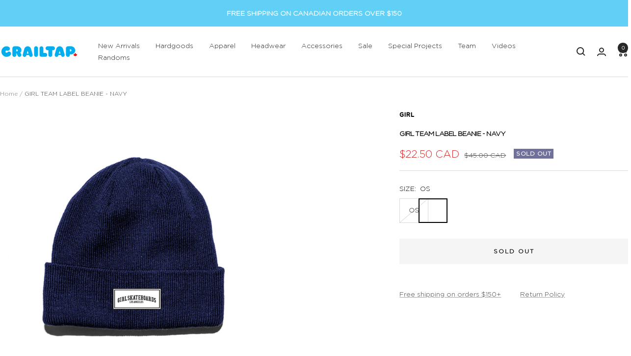

--- FILE ---
content_type: text/html; charset=utf-8
request_url: https://crailstore.ca/products/girl-team-label-beanie-navy
body_size: 23539
content:
<!doctype html><html class="no-js" lang="en" dir="ltr">
  <head>
    <meta charset="utf-8">
    <meta name="viewport" content="width=device-width, initial-scale=1.0, height=device-height, minimum-scale=1.0, maximum-scale=2.0 user-scalable=yes">
    <meta name="theme-color" content="#ffffff">

    <title>GIRL TEAM LABEL BEANIE - NAVY</title><meta name="description" content="Girl Skateboards Team Label Beanie A classic beanie, aka toque, is now available from Girl. Embroidered Label Acrylic Cuff Beanie"><link rel="canonical" href="https://crailstore.ca/products/girl-team-label-beanie-navy"><link rel="shortcut icon" href="//crailstore.ca/cdn/shop/files/crail-click-icon-favicon_96x96.png?v=1723149493" type="image/png"><link rel="preconnect" href="https://cdn.shopify.com">
    <link rel="dns-prefetch" href="https://productreviews.shopifycdn.com">
    <link rel="dns-prefetch" href="https://www.google-analytics.com"><link rel="preconnect" href="https://fonts.shopifycdn.com" crossorigin><link rel="preload" as="style" href="//crailstore.ca/cdn/shop/t/12/assets/theme.css?v=179231821881422183911742660888">
    <link rel="preload" as="script" href="//crailstore.ca/cdn/shop/t/12/assets/vendor.js?v=32643890569905814191721973670">
    <link rel="preload" as="script" href="//crailstore.ca/cdn/shop/t/12/assets/theme.js?v=5200945686114910131721973669"><link rel="preload" as="fetch" href="/products/girl-team-label-beanie-navy.js" crossorigin><meta property="og:type" content="product">
  <meta property="og:title" content="GIRL TEAM LABEL BEANIE - NAVY">
  <meta property="product:price:amount" content="22.50">
  <meta property="product:price:currency" content="CAD"><meta property="og:image" content="http://crailstore.ca/cdn/shop/products/girl-skateboards-team-label-beanie-navy.jpg?v=1631822159">
  <meta property="og:image:secure_url" content="https://crailstore.ca/cdn/shop/products/girl-skateboards-team-label-beanie-navy.jpg?v=1631822159">
  <meta property="og:image:width" content="1000">
  <meta property="og:image:height" content="1000"><meta property="og:description" content="Girl Skateboards Team Label Beanie A classic beanie, aka toque, is now available from Girl. Embroidered Label Acrylic Cuff Beanie"><meta property="og:url" content="https://crailstore.ca/products/girl-team-label-beanie-navy">
<meta property="og:site_name" content="Crailstore Canada"><meta name="twitter:card" content="summary"><meta name="twitter:title" content="GIRL TEAM LABEL BEANIE - NAVY">
  <meta name="twitter:description" content="
Girl Skateboards Team Label Beanie

A classic beanie, aka toque, is now available from Girl.

Embroidered Label
Acrylic Cuff Beanie
"><meta name="twitter:image" content="https://crailstore.ca/cdn/shop/products/girl-skateboards-team-label-beanie-navy_1200x1200_crop_center.jpg?v=1631822159">
  <meta name="twitter:image:alt" content="">
    
  <script type="application/ld+json">
  {
    "@context": "https://schema.org",
    "@type": "Product",
    "productID": 6562191507559,
    "offers": [{
          "@type": "Offer",
          "name": "OS",
          "availability":"https://schema.org/OutOfStock",
          "price": 22.5,
          "priceCurrency": "CAD",
          "priceValidUntil": "2026-01-27","sku": "GRL-GH121101003-ECOM-NVY-OS",
          "url": "/products/girl-team-label-beanie-navy?variant=39358903353447"
        }
],"brand": {
      "@type": "Brand",
      "name": "Girl"
    },
    "name": "GIRL TEAM LABEL BEANIE - NAVY",
    "description": "\nGirl Skateboards Team Label Beanie\n\nA classic beanie, aka toque, is now available from Girl.\n\nEmbroidered Label\nAcrylic Cuff Beanie\n",
    "category": "HATS",
    "url": "/products/girl-team-label-beanie-navy",
    "sku": "GRL-GH121101003-ECOM-NVY-OS",
    "image": {
      "@type": "ImageObject",
      "url": "https://crailstore.ca/cdn/shop/products/girl-skateboards-team-label-beanie-navy.jpg?v=1631822159&width=1024",
      "image": "https://crailstore.ca/cdn/shop/products/girl-skateboards-team-label-beanie-navy.jpg?v=1631822159&width=1024",
      "name": "",
      "width": "1024",
      "height": "1024"
    }
  }
  </script>



  <script type="application/ld+json">
  {
    "@context": "https://schema.org",
    "@type": "BreadcrumbList",
  "itemListElement": [{
      "@type": "ListItem",
      "position": 1,
      "name": "Home",
      "item": "https://crailstore.ca"
    },{
          "@type": "ListItem",
          "position": 2,
          "name": "GIRL TEAM LABEL BEANIE - NAVY",
          "item": "https://crailstore.ca/products/girl-team-label-beanie-navy"
        }]
  }
  </script>


    <link rel="preload" href="//crailstore.ca/cdn/fonts/cabin/cabin_n7.255204a342bfdbc9ae2017bd4e6a90f8dbb2f561.woff2" as="font" type="font/woff2" crossorigin><link rel="preload" href="//crailstore.ca/cdn/fonts/instrument_sans/instrumentsans_n4.db86542ae5e1596dbdb28c279ae6c2086c4c5bfa.woff2" as="font" type="font/woff2" crossorigin><style>
  /* Typography (heading) */
  @font-face {
  font-family: Cabin;
  font-weight: 700;
  font-style: normal;
  font-display: swap;
  src: url("//crailstore.ca/cdn/fonts/cabin/cabin_n7.255204a342bfdbc9ae2017bd4e6a90f8dbb2f561.woff2") format("woff2"),
       url("//crailstore.ca/cdn/fonts/cabin/cabin_n7.e2afa22a0d0f4b64da3569c990897429d40ff5c0.woff") format("woff");
}

@font-face {
  font-family: Cabin;
  font-weight: 700;
  font-style: italic;
  font-display: swap;
  src: url("//crailstore.ca/cdn/fonts/cabin/cabin_i7.ef2404c08a493e7ccbc92d8c39adf683f40e1fb5.woff2") format("woff2"),
       url("//crailstore.ca/cdn/fonts/cabin/cabin_i7.480421791818000fc8a5d4134822321b5d7964f8.woff") format("woff");
}

/* Typography (body) */
  @font-face {
  font-family: "Instrument Sans";
  font-weight: 400;
  font-style: normal;
  font-display: swap;
  src: url("//crailstore.ca/cdn/fonts/instrument_sans/instrumentsans_n4.db86542ae5e1596dbdb28c279ae6c2086c4c5bfa.woff2") format("woff2"),
       url("//crailstore.ca/cdn/fonts/instrument_sans/instrumentsans_n4.510f1b081e58d08c30978f465518799851ef6d8b.woff") format("woff");
}

@font-face {
  font-family: "Instrument Sans";
  font-weight: 400;
  font-style: italic;
  font-display: swap;
  src: url("//crailstore.ca/cdn/fonts/instrument_sans/instrumentsans_i4.028d3c3cd8d085648c808ceb20cd2fd1eb3560e5.woff2") format("woff2"),
       url("//crailstore.ca/cdn/fonts/instrument_sans/instrumentsans_i4.7e90d82df8dee29a99237cd19cc529d2206706a2.woff") format("woff");
}

@font-face {
  font-family: "Instrument Sans";
  font-weight: 600;
  font-style: normal;
  font-display: swap;
  src: url("//crailstore.ca/cdn/fonts/instrument_sans/instrumentsans_n6.27dc66245013a6f7f317d383a3cc9a0c347fb42d.woff2") format("woff2"),
       url("//crailstore.ca/cdn/fonts/instrument_sans/instrumentsans_n6.1a71efbeeb140ec495af80aad612ad55e19e6d0e.woff") format("woff");
}

@font-face {
  font-family: "Instrument Sans";
  font-weight: 600;
  font-style: italic;
  font-display: swap;
  src: url("//crailstore.ca/cdn/fonts/instrument_sans/instrumentsans_i6.ba8063f6adfa1e7ffe690cc5efa600a1e0a8ec32.woff2") format("woff2"),
       url("//crailstore.ca/cdn/fonts/instrument_sans/instrumentsans_i6.a5bb29b76a0bb820ddaa9417675a5d0bafaa8c1f.woff") format("woff");
}

:root {--heading-color: 0, 0, 0;
    --text-color: 0, 0, 0;
    --background: 255, 255, 255;
    --secondary-background: 245, 245, 245;
    --border-color: 217, 217, 217;
    --border-color-darker: 153, 153, 153;
    --success-color: 46, 158, 123;
    --success-background: 213, 236, 229;
    --error-color: 222, 42, 42;
    --error-background: 253, 240, 240;
    --primary-button-background: 247, 18, 180;
    --primary-button-text-color: 255, 255, 255;
    --secondary-button-background: 96, 208, 246;
    --secondary-button-text-color: 255, 255, 255;
    --product-star-rating: 246, 164, 41;
    --product-on-sale-accent: 222, 42, 42;
    --product-sold-out-accent: 111, 113, 155;
    --product-custom-label-background: 64, 93, 230;
    --product-custom-label-text-color: 255, 255, 255;
    --product-custom-label-2-background: 243, 255, 52;
    --product-custom-label-2-text-color: 0, 0, 0;
    --product-low-stock-text-color: 222, 42, 42;
    --product-in-stock-text-color: 46, 158, 123;
    --loading-bar-background: 0, 0, 0;

    /* We duplicate some "base" colors as root colors, which is useful to use on drawer elements or popover without. Those should not be overridden to avoid issues */
    --root-heading-color: 0, 0, 0;
    --root-text-color: 0, 0, 0;
    --root-background: 255, 255, 255;
    --root-border-color: 217, 217, 217;
    --root-primary-button-background: 247, 18, 180;
    --root-primary-button-text-color: 255, 255, 255;

    --base-font-size: 14px;
    --heading-font-family: Cabin, sans-serif;
    --heading-font-weight: 700;
    --heading-font-style: normal;
    --heading-text-transform: uppercase;
    --text-font-family: "GothamRounded-Light", sans-serif;
    --text-font-family-goth-medium: "GothamRounded-Medium", sans-serif;
    --text-font-family-toomuch: "TooMuchOpaque", sans-serif;
    --text-font-weight: 400;
    --text-font-style: normal;
    --text-font-bold-weight: 600;

    /* Typography (font size) */
    --heading-xxsmall-font-size: 10px;
    --heading-xsmall-font-size: 10px;
    --heading-small-font-size: 11px;
    --heading-large-font-size: 32px;
    --heading-h1-font-size: 32px;
    --heading-h2-font-size: 28px;
    --heading-h3-font-size: 26px;
    --heading-h4-font-size: 22px;
    --heading-h5-font-size: 18px;
    --heading-h6-font-size: 16px;

    /* Control the look and feel of the theme by changing radius of various elements */
    --button-border-radius: 0px;
    --block-border-radius: 0px;
    --block-border-radius-reduced: 0px;
    --color-swatch-border-radius: 0px;

    /* Button size */
    --button-height: 48px;
    --button-small-height: 40px;

    /* Form related */
    --form-input-field-height: 48px;
    --form-input-gap: 16px;
    --form-submit-margin: 24px;

    /* Product listing related variables */
    --product-list-block-spacing: 32px;

    /* Video related */
    --play-button-background: 255, 255, 255;
    --play-button-arrow: 0, 0, 0;

    /* RTL support */
    --transform-logical-flip: 1;
    --transform-origin-start: left;
    --transform-origin-end: right;

    /* Other */
    --zoom-cursor-svg-url: url(//crailstore.ca/cdn/shop/t/12/assets/zoom-cursor.svg?v=160957727165764838921721973680);
    --arrow-right-svg-url: url(//crailstore.ca/cdn/shop/t/12/assets/arrow-right.svg?v=70871338000329279091721973680);
    --arrow-left-svg-url: url(//crailstore.ca/cdn/shop/t/12/assets/arrow-left.svg?v=176537643540911574551721973680);

    /* Some useful variables that we can reuse in our CSS. Some explanation are needed for some of them:
       - container-max-width-minus-gutters: represents the container max width without the edge gutters
       - container-outer-width: considering the screen width, represent all the space outside the container
       - container-outer-margin: same as container-outer-width but get set to 0 inside a container
       - container-inner-width: the effective space inside the container (minus gutters)
       - grid-column-width: represents the width of a single column of the grid
       - vertical-breather: this is a variable that defines the global "spacing" between sections, and inside the section
                            to create some "breath" and minimum spacing
     */
    --container-max-width: 1600px;
    --container-gutter: 24px;
    --container-max-width-minus-gutters: calc(var(--container-max-width) - (var(--container-gutter)) * 2);
    --container-outer-width: max(calc((100vw - var(--container-max-width-minus-gutters)) / 2), var(--container-gutter));
    --container-outer-margin: var(--container-outer-width);
    --container-inner-width: calc(100vw - var(--container-outer-width) * 2);

    --grid-column-count: 10;
    --grid-gap: 24px;
    --grid-column-width: calc((100vw - var(--container-outer-width) * 2 - var(--grid-gap) * (var(--grid-column-count) - 1)) / var(--grid-column-count));

    --vertical-breather: 48px;
    --vertical-breather-tight: 48px;

    /* Shopify related variables */
    --payment-terms-background-color: #ffffff;
  }

  @media screen and (min-width: 741px) {
    :root {
      --container-gutter: 40px;
      --grid-column-count: 20;
      --vertical-breather: 16px;
      --vertical-breather-tight: 64px;

      /* Typography (font size) */
      --heading-xsmall-font-size: 11px;
      --heading-small-font-size: 12px;
      --heading-large-font-size: 48px;
      --heading-h1-font-size: 48px;
      --heading-h2-font-size: 36px;
      --heading-h3-font-size: 30px;
      --heading-h4-font-size: 22px;
      --heading-h5-font-size: 18px;
      --heading-h6-font-size: 16px;

      /* Form related */
      --form-input-field-height: 52px;
      --form-submit-margin: 32px;

      /* Button size */
      --button-height: 52px;
      --button-small-height: 44px;
    }
  }

  @media screen and (min-width: 1200px) {
    :root {
      --vertical-breather: 40px;
      --vertical-breather-tight: 64px;
      --product-list-block-spacing: 48px;

      /* Typography */
      --heading-large-font-size: 58px;
      --heading-h1-font-size: 50px;
      --heading-h2-font-size: 44px;
      --heading-h3-font-size: 32px;
      --heading-h4-font-size: 26px;
      --heading-h5-font-size: 22px;
      --heading-h6-font-size: 16px;
    }
  }

  @media screen and (min-width: 1600px) {
    :root {
      --vertical-breather: 45px;
      --vertical-breather-tight: 64px;
    }
  }
</style>
    <script>
  // This allows to expose several variables to the global scope, to be used in scripts
  window.themeVariables = {
    settings: {
      direction: "ltr",
      pageType: "product",
      cartCount: 0,
      moneyFormat: "${{amount}}",
      moneyWithCurrencyFormat: "${{amount}} CAD",
      showVendor: true,
      discountMode: "percentage",
      currencyCodeEnabled: true,
      cartType: "page",
      cartCurrency: "CAD",
      mobileZoomFactor: 2.5
    },

    routes: {
      host: "crailstore.ca",
      rootUrl: "\/",
      rootUrlWithoutSlash: '',
      cartUrl: "\/cart",
      cartAddUrl: "\/cart\/add",
      cartChangeUrl: "\/cart\/change",
      searchUrl: "\/search",
      predictiveSearchUrl: "\/search\/suggest",
      productRecommendationsUrl: "\/recommendations\/products"
    },

    strings: {
      accessibilityDelete: "Delete",
      accessibilityClose: "Close",
      collectionSoldOut: "Sold out",
      collectionDiscount: "Save @savings@",
      productSalePrice: "Sale price",
      productRegularPrice: "Regular price",
      productFormUnavailable: "Unavailable",
      productFormSoldOut: "Sold out",
      productFormPreOrder: "Pre-order",
      productFormAddToCart: "Add to cart",
      searchNoResults: "No results could be found.",
      searchNewSearch: "New search",
      searchProducts: "Products",
      searchArticles: "Journal",
      searchPages: "Pages",
      searchCollections: "Collections",
      cartViewCart: "View cart",
      cartItemAdded: "Item added to your cart!",
      cartItemAddedShort: "Added to your cart!",
      cartAddOrderNote: "Add order note",
      cartEditOrderNote: "Edit order note",
      shippingEstimatorNoResults: "Sorry, we do not ship to your address.",
      shippingEstimatorOneResult: "There is one shipping rate for your address:",
      shippingEstimatorMultipleResults: "There are several shipping rates for your address:",
      shippingEstimatorError: "One or more error occurred while retrieving shipping rates:"
    },

    libs: {
      flickity: "\/\/crailstore.ca\/cdn\/shop\/t\/12\/assets\/flickity.js?v=176646718982628074891721973670",
      photoswipe: "\/\/crailstore.ca\/cdn\/shop\/t\/12\/assets\/photoswipe.js?v=132268647426145925301721973669",
      qrCode: "\/\/crailstore.ca\/cdn\/shopifycloud\/storefront\/assets\/themes_support\/vendor\/qrcode-3f2b403b.js"
    },

    breakpoints: {
      phone: 'screen and (max-width: 740px)',
      tablet: 'screen and (min-width: 741px) and (max-width: 999px)',
      tabletAndUp: 'screen and (min-width: 741px)',
      pocket: 'screen and (max-width: 999px)',
      lap: 'screen and (min-width: 1000px) and (max-width: 1199px)',
      lapAndUp: 'screen and (min-width: 1000px)',
      desktop: 'screen and (min-width: 1200px)',
      wide: 'screen and (min-width: 1400px)'
    }
  };

  window.addEventListener('pageshow', async () => {
    const cartContent = await (await fetch(`${window.themeVariables.routes.cartUrl}.js`, {cache: 'reload'})).json();
    document.documentElement.dispatchEvent(new CustomEvent('cart:refresh', {detail: {cart: cartContent}}));
  });

  if ('noModule' in HTMLScriptElement.prototype) {
    // Old browsers (like IE) that does not support module will be considered as if not executing JS at all
    document.documentElement.className = document.documentElement.className.replace('no-js', 'js');

    requestAnimationFrame(() => {
      const viewportHeight = (window.visualViewport ? window.visualViewport.height : document.documentElement.clientHeight);
      document.documentElement.style.setProperty('--window-height',viewportHeight + 'px');
    });
  }// We save the product ID in local storage to be eventually used for recently viewed section
    try {
      const items = JSON.parse(localStorage.getItem('theme:recently-viewed-products') || '[]');

      // We check if the current product already exists, and if it does not, we add it at the start
      if (!items.includes(6562191507559)) {
        items.unshift(6562191507559);
      }

      localStorage.setItem('theme:recently-viewed-products', JSON.stringify(items.slice(0, 20)));
    } catch (e) {
      // Safari in private mode does not allow setting item, we silently fail
    }</script>

    <link rel="stylesheet" href="//crailstore.ca/cdn/shop/t/12/assets/theme.css?v=179231821881422183911742660888">

    <script src="//crailstore.ca/cdn/shop/t/12/assets/vendor.js?v=32643890569905814191721973670" defer></script>
    <script src="//crailstore.ca/cdn/shop/t/12/assets/theme.js?v=5200945686114910131721973669" defer></script>
    <script src="//crailstore.ca/cdn/shop/t/12/assets/custom.js?v=167639537848865775061721973670" defer></script>

    <script src="https://cdn.jsdelivr.net/npm/axios/dist/axios.min.js"></script>
    <script src="//crailstore.ca/cdn/shop/t/12/assets/geolocation.js?v=116175770939666295991721973670"></script>
  

    <script>window.performance && window.performance.mark && window.performance.mark('shopify.content_for_header.start');</script><meta name="google-site-verification" content="FPFou0Zn44wX5frgv2BO0FcYhlWoJUDk1ECjArsYYxU">
<meta id="shopify-digital-wallet" name="shopify-digital-wallet" content="/24626957/digital_wallets/dialog">
<meta name="shopify-checkout-api-token" content="5c6a7b2de1f29db2bf1db3d123014582">
<link rel="alternate" type="application/json+oembed" href="https://crailstore.ca/products/girl-team-label-beanie-navy.oembed">
<script async="async" src="/checkouts/internal/preloads.js?locale=en-CA"></script>
<link rel="preconnect" href="https://shop.app" crossorigin="anonymous">
<script async="async" src="https://shop.app/checkouts/internal/preloads.js?locale=en-CA&shop_id=24626957" crossorigin="anonymous"></script>
<script id="apple-pay-shop-capabilities" type="application/json">{"shopId":24626957,"countryCode":"CA","currencyCode":"CAD","merchantCapabilities":["supports3DS"],"merchantId":"gid:\/\/shopify\/Shop\/24626957","merchantName":"Crailstore Canada","requiredBillingContactFields":["postalAddress","email","phone"],"requiredShippingContactFields":["postalAddress","email","phone"],"shippingType":"shipping","supportedNetworks":["visa","masterCard","amex","discover","interac","jcb"],"total":{"type":"pending","label":"Crailstore Canada","amount":"1.00"},"shopifyPaymentsEnabled":true,"supportsSubscriptions":true}</script>
<script id="shopify-features" type="application/json">{"accessToken":"5c6a7b2de1f29db2bf1db3d123014582","betas":["rich-media-storefront-analytics"],"domain":"crailstore.ca","predictiveSearch":true,"shopId":24626957,"locale":"en"}</script>
<script>var Shopify = Shopify || {};
Shopify.shop = "crailstore-canada.myshopify.com";
Shopify.locale = "en";
Shopify.currency = {"active":"CAD","rate":"1.0"};
Shopify.country = "CA";
Shopify.theme = {"name":"crailtap\/main","id":125794353255,"schema_name":"Focal","schema_version":"11.1.0","theme_store_id":null,"role":"main"};
Shopify.theme.handle = "null";
Shopify.theme.style = {"id":null,"handle":null};
Shopify.cdnHost = "crailstore.ca/cdn";
Shopify.routes = Shopify.routes || {};
Shopify.routes.root = "/";</script>
<script type="module">!function(o){(o.Shopify=o.Shopify||{}).modules=!0}(window);</script>
<script>!function(o){function n(){var o=[];function n(){o.push(Array.prototype.slice.apply(arguments))}return n.q=o,n}var t=o.Shopify=o.Shopify||{};t.loadFeatures=n(),t.autoloadFeatures=n()}(window);</script>
<script>
  window.ShopifyPay = window.ShopifyPay || {};
  window.ShopifyPay.apiHost = "shop.app\/pay";
  window.ShopifyPay.redirectState = null;
</script>
<script id="shop-js-analytics" type="application/json">{"pageType":"product"}</script>
<script defer="defer" async type="module" src="//crailstore.ca/cdn/shopifycloud/shop-js/modules/v2/client.init-shop-cart-sync_C5BV16lS.en.esm.js"></script>
<script defer="defer" async type="module" src="//crailstore.ca/cdn/shopifycloud/shop-js/modules/v2/chunk.common_CygWptCX.esm.js"></script>
<script type="module">
  await import("//crailstore.ca/cdn/shopifycloud/shop-js/modules/v2/client.init-shop-cart-sync_C5BV16lS.en.esm.js");
await import("//crailstore.ca/cdn/shopifycloud/shop-js/modules/v2/chunk.common_CygWptCX.esm.js");

  window.Shopify.SignInWithShop?.initShopCartSync?.({"fedCMEnabled":true,"windoidEnabled":true});

</script>
<script defer="defer" async type="module" src="//crailstore.ca/cdn/shopifycloud/shop-js/modules/v2/client.payment-terms_CZxnsJam.en.esm.js"></script>
<script defer="defer" async type="module" src="//crailstore.ca/cdn/shopifycloud/shop-js/modules/v2/chunk.common_CygWptCX.esm.js"></script>
<script defer="defer" async type="module" src="//crailstore.ca/cdn/shopifycloud/shop-js/modules/v2/chunk.modal_D71HUcav.esm.js"></script>
<script type="module">
  await import("//crailstore.ca/cdn/shopifycloud/shop-js/modules/v2/client.payment-terms_CZxnsJam.en.esm.js");
await import("//crailstore.ca/cdn/shopifycloud/shop-js/modules/v2/chunk.common_CygWptCX.esm.js");
await import("//crailstore.ca/cdn/shopifycloud/shop-js/modules/v2/chunk.modal_D71HUcav.esm.js");

  
</script>
<script>
  window.Shopify = window.Shopify || {};
  if (!window.Shopify.featureAssets) window.Shopify.featureAssets = {};
  window.Shopify.featureAssets['shop-js'] = {"shop-cart-sync":["modules/v2/client.shop-cart-sync_ZFArdW7E.en.esm.js","modules/v2/chunk.common_CygWptCX.esm.js"],"init-fed-cm":["modules/v2/client.init-fed-cm_CmiC4vf6.en.esm.js","modules/v2/chunk.common_CygWptCX.esm.js"],"shop-button":["modules/v2/client.shop-button_tlx5R9nI.en.esm.js","modules/v2/chunk.common_CygWptCX.esm.js"],"shop-cash-offers":["modules/v2/client.shop-cash-offers_DOA2yAJr.en.esm.js","modules/v2/chunk.common_CygWptCX.esm.js","modules/v2/chunk.modal_D71HUcav.esm.js"],"init-windoid":["modules/v2/client.init-windoid_sURxWdc1.en.esm.js","modules/v2/chunk.common_CygWptCX.esm.js"],"shop-toast-manager":["modules/v2/client.shop-toast-manager_ClPi3nE9.en.esm.js","modules/v2/chunk.common_CygWptCX.esm.js"],"init-shop-email-lookup-coordinator":["modules/v2/client.init-shop-email-lookup-coordinator_B8hsDcYM.en.esm.js","modules/v2/chunk.common_CygWptCX.esm.js"],"init-shop-cart-sync":["modules/v2/client.init-shop-cart-sync_C5BV16lS.en.esm.js","modules/v2/chunk.common_CygWptCX.esm.js"],"avatar":["modules/v2/client.avatar_BTnouDA3.en.esm.js"],"pay-button":["modules/v2/client.pay-button_FdsNuTd3.en.esm.js","modules/v2/chunk.common_CygWptCX.esm.js"],"init-customer-accounts":["modules/v2/client.init-customer-accounts_DxDtT_ad.en.esm.js","modules/v2/client.shop-login-button_C5VAVYt1.en.esm.js","modules/v2/chunk.common_CygWptCX.esm.js","modules/v2/chunk.modal_D71HUcav.esm.js"],"init-shop-for-new-customer-accounts":["modules/v2/client.init-shop-for-new-customer-accounts_ChsxoAhi.en.esm.js","modules/v2/client.shop-login-button_C5VAVYt1.en.esm.js","modules/v2/chunk.common_CygWptCX.esm.js","modules/v2/chunk.modal_D71HUcav.esm.js"],"shop-login-button":["modules/v2/client.shop-login-button_C5VAVYt1.en.esm.js","modules/v2/chunk.common_CygWptCX.esm.js","modules/v2/chunk.modal_D71HUcav.esm.js"],"init-customer-accounts-sign-up":["modules/v2/client.init-customer-accounts-sign-up_CPSyQ0Tj.en.esm.js","modules/v2/client.shop-login-button_C5VAVYt1.en.esm.js","modules/v2/chunk.common_CygWptCX.esm.js","modules/v2/chunk.modal_D71HUcav.esm.js"],"shop-follow-button":["modules/v2/client.shop-follow-button_Cva4Ekp9.en.esm.js","modules/v2/chunk.common_CygWptCX.esm.js","modules/v2/chunk.modal_D71HUcav.esm.js"],"checkout-modal":["modules/v2/client.checkout-modal_BPM8l0SH.en.esm.js","modules/v2/chunk.common_CygWptCX.esm.js","modules/v2/chunk.modal_D71HUcav.esm.js"],"lead-capture":["modules/v2/client.lead-capture_Bi8yE_yS.en.esm.js","modules/v2/chunk.common_CygWptCX.esm.js","modules/v2/chunk.modal_D71HUcav.esm.js"],"shop-login":["modules/v2/client.shop-login_D6lNrXab.en.esm.js","modules/v2/chunk.common_CygWptCX.esm.js","modules/v2/chunk.modal_D71HUcav.esm.js"],"payment-terms":["modules/v2/client.payment-terms_CZxnsJam.en.esm.js","modules/v2/chunk.common_CygWptCX.esm.js","modules/v2/chunk.modal_D71HUcav.esm.js"]};
</script>
<script id="__st">var __st={"a":24626957,"offset":-28800,"reqid":"6fe79fcd-ba65-4c8e-8290-8682a21515e2-1768697424","pageurl":"crailstore.ca\/products\/girl-team-label-beanie-navy","u":"d0885d82049a","p":"product","rtyp":"product","rid":6562191507559};</script>
<script>window.ShopifyPaypalV4VisibilityTracking = true;</script>
<script id="captcha-bootstrap">!function(){'use strict';const t='contact',e='account',n='new_comment',o=[[t,t],['blogs',n],['comments',n],[t,'customer']],c=[[e,'customer_login'],[e,'guest_login'],[e,'recover_customer_password'],[e,'create_customer']],r=t=>t.map((([t,e])=>`form[action*='/${t}']:not([data-nocaptcha='true']) input[name='form_type'][value='${e}']`)).join(','),a=t=>()=>t?[...document.querySelectorAll(t)].map((t=>t.form)):[];function s(){const t=[...o],e=r(t);return a(e)}const i='password',u='form_key',d=['recaptcha-v3-token','g-recaptcha-response','h-captcha-response',i],f=()=>{try{return window.sessionStorage}catch{return}},m='__shopify_v',_=t=>t.elements[u];function p(t,e,n=!1){try{const o=window.sessionStorage,c=JSON.parse(o.getItem(e)),{data:r}=function(t){const{data:e,action:n}=t;return t[m]||n?{data:e,action:n}:{data:t,action:n}}(c);for(const[e,n]of Object.entries(r))t.elements[e]&&(t.elements[e].value=n);n&&o.removeItem(e)}catch(o){console.error('form repopulation failed',{error:o})}}const l='form_type',E='cptcha';function T(t){t.dataset[E]=!0}const w=window,h=w.document,L='Shopify',v='ce_forms',y='captcha';let A=!1;((t,e)=>{const n=(g='f06e6c50-85a8-45c8-87d0-21a2b65856fe',I='https://cdn.shopify.com/shopifycloud/storefront-forms-hcaptcha/ce_storefront_forms_captcha_hcaptcha.v1.5.2.iife.js',D={infoText:'Protected by hCaptcha',privacyText:'Privacy',termsText:'Terms'},(t,e,n)=>{const o=w[L][v],c=o.bindForm;if(c)return c(t,g,e,D).then(n);var r;o.q.push([[t,g,e,D],n]),r=I,A||(h.body.append(Object.assign(h.createElement('script'),{id:'captcha-provider',async:!0,src:r})),A=!0)});var g,I,D;w[L]=w[L]||{},w[L][v]=w[L][v]||{},w[L][v].q=[],w[L][y]=w[L][y]||{},w[L][y].protect=function(t,e){n(t,void 0,e),T(t)},Object.freeze(w[L][y]),function(t,e,n,w,h,L){const[v,y,A,g]=function(t,e,n){const i=e?o:[],u=t?c:[],d=[...i,...u],f=r(d),m=r(i),_=r(d.filter((([t,e])=>n.includes(e))));return[a(f),a(m),a(_),s()]}(w,h,L),I=t=>{const e=t.target;return e instanceof HTMLFormElement?e:e&&e.form},D=t=>v().includes(t);t.addEventListener('submit',(t=>{const e=I(t);if(!e)return;const n=D(e)&&!e.dataset.hcaptchaBound&&!e.dataset.recaptchaBound,o=_(e),c=g().includes(e)&&(!o||!o.value);(n||c)&&t.preventDefault(),c&&!n&&(function(t){try{if(!f())return;!function(t){const e=f();if(!e)return;const n=_(t);if(!n)return;const o=n.value;o&&e.removeItem(o)}(t);const e=Array.from(Array(32),(()=>Math.random().toString(36)[2])).join('');!function(t,e){_(t)||t.append(Object.assign(document.createElement('input'),{type:'hidden',name:u})),t.elements[u].value=e}(t,e),function(t,e){const n=f();if(!n)return;const o=[...t.querySelectorAll(`input[type='${i}']`)].map((({name:t})=>t)),c=[...d,...o],r={};for(const[a,s]of new FormData(t).entries())c.includes(a)||(r[a]=s);n.setItem(e,JSON.stringify({[m]:1,action:t.action,data:r}))}(t,e)}catch(e){console.error('failed to persist form',e)}}(e),e.submit())}));const S=(t,e)=>{t&&!t.dataset[E]&&(n(t,e.some((e=>e===t))),T(t))};for(const o of['focusin','change'])t.addEventListener(o,(t=>{const e=I(t);D(e)&&S(e,y())}));const B=e.get('form_key'),M=e.get(l),P=B&&M;t.addEventListener('DOMContentLoaded',(()=>{const t=y();if(P)for(const e of t)e.elements[l].value===M&&p(e,B);[...new Set([...A(),...v().filter((t=>'true'===t.dataset.shopifyCaptcha))])].forEach((e=>S(e,t)))}))}(h,new URLSearchParams(w.location.search),n,t,e,['guest_login'])})(!0,!0)}();</script>
<script integrity="sha256-4kQ18oKyAcykRKYeNunJcIwy7WH5gtpwJnB7kiuLZ1E=" data-source-attribution="shopify.loadfeatures" defer="defer" src="//crailstore.ca/cdn/shopifycloud/storefront/assets/storefront/load_feature-a0a9edcb.js" crossorigin="anonymous"></script>
<script crossorigin="anonymous" defer="defer" src="//crailstore.ca/cdn/shopifycloud/storefront/assets/shopify_pay/storefront-65b4c6d7.js?v=20250812"></script>
<script data-source-attribution="shopify.dynamic_checkout.dynamic.init">var Shopify=Shopify||{};Shopify.PaymentButton=Shopify.PaymentButton||{isStorefrontPortableWallets:!0,init:function(){window.Shopify.PaymentButton.init=function(){};var t=document.createElement("script");t.src="https://crailstore.ca/cdn/shopifycloud/portable-wallets/latest/portable-wallets.en.js",t.type="module",document.head.appendChild(t)}};
</script>
<script data-source-attribution="shopify.dynamic_checkout.buyer_consent">
  function portableWalletsHideBuyerConsent(e){var t=document.getElementById("shopify-buyer-consent"),n=document.getElementById("shopify-subscription-policy-button");t&&n&&(t.classList.add("hidden"),t.setAttribute("aria-hidden","true"),n.removeEventListener("click",e))}function portableWalletsShowBuyerConsent(e){var t=document.getElementById("shopify-buyer-consent"),n=document.getElementById("shopify-subscription-policy-button");t&&n&&(t.classList.remove("hidden"),t.removeAttribute("aria-hidden"),n.addEventListener("click",e))}window.Shopify?.PaymentButton&&(window.Shopify.PaymentButton.hideBuyerConsent=portableWalletsHideBuyerConsent,window.Shopify.PaymentButton.showBuyerConsent=portableWalletsShowBuyerConsent);
</script>
<script>
  function portableWalletsCleanup(e){e&&e.src&&console.error("Failed to load portable wallets script "+e.src);var t=document.querySelectorAll("shopify-accelerated-checkout .shopify-payment-button__skeleton, shopify-accelerated-checkout-cart .wallet-cart-button__skeleton"),e=document.getElementById("shopify-buyer-consent");for(let e=0;e<t.length;e++)t[e].remove();e&&e.remove()}function portableWalletsNotLoadedAsModule(e){e instanceof ErrorEvent&&"string"==typeof e.message&&e.message.includes("import.meta")&&"string"==typeof e.filename&&e.filename.includes("portable-wallets")&&(window.removeEventListener("error",portableWalletsNotLoadedAsModule),window.Shopify.PaymentButton.failedToLoad=e,"loading"===document.readyState?document.addEventListener("DOMContentLoaded",window.Shopify.PaymentButton.init):window.Shopify.PaymentButton.init())}window.addEventListener("error",portableWalletsNotLoadedAsModule);
</script>

<script type="module" src="https://crailstore.ca/cdn/shopifycloud/portable-wallets/latest/portable-wallets.en.js" onError="portableWalletsCleanup(this)" crossorigin="anonymous"></script>
<script nomodule>
  document.addEventListener("DOMContentLoaded", portableWalletsCleanup);
</script>

<link id="shopify-accelerated-checkout-styles" rel="stylesheet" media="screen" href="https://crailstore.ca/cdn/shopifycloud/portable-wallets/latest/accelerated-checkout-backwards-compat.css" crossorigin="anonymous">
<style id="shopify-accelerated-checkout-cart">
        #shopify-buyer-consent {
  margin-top: 1em;
  display: inline-block;
  width: 100%;
}

#shopify-buyer-consent.hidden {
  display: none;
}

#shopify-subscription-policy-button {
  background: none;
  border: none;
  padding: 0;
  text-decoration: underline;
  font-size: inherit;
  cursor: pointer;
}

#shopify-subscription-policy-button::before {
  box-shadow: none;
}

      </style>

<script>window.performance && window.performance.mark && window.performance.mark('shopify.content_for_header.end');</script>
  <link href="https://monorail-edge.shopifysvc.com" rel="dns-prefetch">
<script>(function(){if ("sendBeacon" in navigator && "performance" in window) {try {var session_token_from_headers = performance.getEntriesByType('navigation')[0].serverTiming.find(x => x.name == '_s').description;} catch {var session_token_from_headers = undefined;}var session_cookie_matches = document.cookie.match(/_shopify_s=([^;]*)/);var session_token_from_cookie = session_cookie_matches && session_cookie_matches.length === 2 ? session_cookie_matches[1] : "";var session_token = session_token_from_headers || session_token_from_cookie || "";function handle_abandonment_event(e) {var entries = performance.getEntries().filter(function(entry) {return /monorail-edge.shopifysvc.com/.test(entry.name);});if (!window.abandonment_tracked && entries.length === 0) {window.abandonment_tracked = true;var currentMs = Date.now();var navigation_start = performance.timing.navigationStart;var payload = {shop_id: 24626957,url: window.location.href,navigation_start,duration: currentMs - navigation_start,session_token,page_type: "product"};window.navigator.sendBeacon("https://monorail-edge.shopifysvc.com/v1/produce", JSON.stringify({schema_id: "online_store_buyer_site_abandonment/1.1",payload: payload,metadata: {event_created_at_ms: currentMs,event_sent_at_ms: currentMs}}));}}window.addEventListener('pagehide', handle_abandonment_event);}}());</script>
<script id="web-pixels-manager-setup">(function e(e,d,r,n,o){if(void 0===o&&(o={}),!Boolean(null===(a=null===(i=window.Shopify)||void 0===i?void 0:i.analytics)||void 0===a?void 0:a.replayQueue)){var i,a;window.Shopify=window.Shopify||{};var t=window.Shopify;t.analytics=t.analytics||{};var s=t.analytics;s.replayQueue=[],s.publish=function(e,d,r){return s.replayQueue.push([e,d,r]),!0};try{self.performance.mark("wpm:start")}catch(e){}var l=function(){var e={modern:/Edge?\/(1{2}[4-9]|1[2-9]\d|[2-9]\d{2}|\d{4,})\.\d+(\.\d+|)|Firefox\/(1{2}[4-9]|1[2-9]\d|[2-9]\d{2}|\d{4,})\.\d+(\.\d+|)|Chrom(ium|e)\/(9{2}|\d{3,})\.\d+(\.\d+|)|(Maci|X1{2}).+ Version\/(15\.\d+|(1[6-9]|[2-9]\d|\d{3,})\.\d+)([,.]\d+|)( \(\w+\)|)( Mobile\/\w+|) Safari\/|Chrome.+OPR\/(9{2}|\d{3,})\.\d+\.\d+|(CPU[ +]OS|iPhone[ +]OS|CPU[ +]iPhone|CPU IPhone OS|CPU iPad OS)[ +]+(15[._]\d+|(1[6-9]|[2-9]\d|\d{3,})[._]\d+)([._]\d+|)|Android:?[ /-](13[3-9]|1[4-9]\d|[2-9]\d{2}|\d{4,})(\.\d+|)(\.\d+|)|Android.+Firefox\/(13[5-9]|1[4-9]\d|[2-9]\d{2}|\d{4,})\.\d+(\.\d+|)|Android.+Chrom(ium|e)\/(13[3-9]|1[4-9]\d|[2-9]\d{2}|\d{4,})\.\d+(\.\d+|)|SamsungBrowser\/([2-9]\d|\d{3,})\.\d+/,legacy:/Edge?\/(1[6-9]|[2-9]\d|\d{3,})\.\d+(\.\d+|)|Firefox\/(5[4-9]|[6-9]\d|\d{3,})\.\d+(\.\d+|)|Chrom(ium|e)\/(5[1-9]|[6-9]\d|\d{3,})\.\d+(\.\d+|)([\d.]+$|.*Safari\/(?![\d.]+ Edge\/[\d.]+$))|(Maci|X1{2}).+ Version\/(10\.\d+|(1[1-9]|[2-9]\d|\d{3,})\.\d+)([,.]\d+|)( \(\w+\)|)( Mobile\/\w+|) Safari\/|Chrome.+OPR\/(3[89]|[4-9]\d|\d{3,})\.\d+\.\d+|(CPU[ +]OS|iPhone[ +]OS|CPU[ +]iPhone|CPU IPhone OS|CPU iPad OS)[ +]+(10[._]\d+|(1[1-9]|[2-9]\d|\d{3,})[._]\d+)([._]\d+|)|Android:?[ /-](13[3-9]|1[4-9]\d|[2-9]\d{2}|\d{4,})(\.\d+|)(\.\d+|)|Mobile Safari.+OPR\/([89]\d|\d{3,})\.\d+\.\d+|Android.+Firefox\/(13[5-9]|1[4-9]\d|[2-9]\d{2}|\d{4,})\.\d+(\.\d+|)|Android.+Chrom(ium|e)\/(13[3-9]|1[4-9]\d|[2-9]\d{2}|\d{4,})\.\d+(\.\d+|)|Android.+(UC? ?Browser|UCWEB|U3)[ /]?(15\.([5-9]|\d{2,})|(1[6-9]|[2-9]\d|\d{3,})\.\d+)\.\d+|SamsungBrowser\/(5\.\d+|([6-9]|\d{2,})\.\d+)|Android.+MQ{2}Browser\/(14(\.(9|\d{2,})|)|(1[5-9]|[2-9]\d|\d{3,})(\.\d+|))(\.\d+|)|K[Aa][Ii]OS\/(3\.\d+|([4-9]|\d{2,})\.\d+)(\.\d+|)/},d=e.modern,r=e.legacy,n=navigator.userAgent;return n.match(d)?"modern":n.match(r)?"legacy":"unknown"}(),u="modern"===l?"modern":"legacy",c=(null!=n?n:{modern:"",legacy:""})[u],f=function(e){return[e.baseUrl,"/wpm","/b",e.hashVersion,"modern"===e.buildTarget?"m":"l",".js"].join("")}({baseUrl:d,hashVersion:r,buildTarget:u}),m=function(e){var d=e.version,r=e.bundleTarget,n=e.surface,o=e.pageUrl,i=e.monorailEndpoint;return{emit:function(e){var a=e.status,t=e.errorMsg,s=(new Date).getTime(),l=JSON.stringify({metadata:{event_sent_at_ms:s},events:[{schema_id:"web_pixels_manager_load/3.1",payload:{version:d,bundle_target:r,page_url:o,status:a,surface:n,error_msg:t},metadata:{event_created_at_ms:s}}]});if(!i)return console&&console.warn&&console.warn("[Web Pixels Manager] No Monorail endpoint provided, skipping logging."),!1;try{return self.navigator.sendBeacon.bind(self.navigator)(i,l)}catch(e){}var u=new XMLHttpRequest;try{return u.open("POST",i,!0),u.setRequestHeader("Content-Type","text/plain"),u.send(l),!0}catch(e){return console&&console.warn&&console.warn("[Web Pixels Manager] Got an unhandled error while logging to Monorail."),!1}}}}({version:r,bundleTarget:l,surface:e.surface,pageUrl:self.location.href,monorailEndpoint:e.monorailEndpoint});try{o.browserTarget=l,function(e){var d=e.src,r=e.async,n=void 0===r||r,o=e.onload,i=e.onerror,a=e.sri,t=e.scriptDataAttributes,s=void 0===t?{}:t,l=document.createElement("script"),u=document.querySelector("head"),c=document.querySelector("body");if(l.async=n,l.src=d,a&&(l.integrity=a,l.crossOrigin="anonymous"),s)for(var f in s)if(Object.prototype.hasOwnProperty.call(s,f))try{l.dataset[f]=s[f]}catch(e){}if(o&&l.addEventListener("load",o),i&&l.addEventListener("error",i),u)u.appendChild(l);else{if(!c)throw new Error("Did not find a head or body element to append the script");c.appendChild(l)}}({src:f,async:!0,onload:function(){if(!function(){var e,d;return Boolean(null===(d=null===(e=window.Shopify)||void 0===e?void 0:e.analytics)||void 0===d?void 0:d.initialized)}()){var d=window.webPixelsManager.init(e)||void 0;if(d){var r=window.Shopify.analytics;r.replayQueue.forEach((function(e){var r=e[0],n=e[1],o=e[2];d.publishCustomEvent(r,n,o)})),r.replayQueue=[],r.publish=d.publishCustomEvent,r.visitor=d.visitor,r.initialized=!0}}},onerror:function(){return m.emit({status:"failed",errorMsg:"".concat(f," has failed to load")})},sri:function(e){var d=/^sha384-[A-Za-z0-9+/=]+$/;return"string"==typeof e&&d.test(e)}(c)?c:"",scriptDataAttributes:o}),m.emit({status:"loading"})}catch(e){m.emit({status:"failed",errorMsg:(null==e?void 0:e.message)||"Unknown error"})}}})({shopId: 24626957,storefrontBaseUrl: "https://crailstore.ca",extensionsBaseUrl: "https://extensions.shopifycdn.com/cdn/shopifycloud/web-pixels-manager",monorailEndpoint: "https://monorail-edge.shopifysvc.com/unstable/produce_batch",surface: "storefront-renderer",enabledBetaFlags: ["2dca8a86"],webPixelsConfigList: [{"id":"1315569767","configuration":"{\"accountID\":\"XJ4DhN\",\"webPixelConfig\":\"eyJlbmFibGVBZGRlZFRvQ2FydEV2ZW50cyI6IHRydWV9\"}","eventPayloadVersion":"v1","runtimeContext":"STRICT","scriptVersion":"524f6c1ee37bacdca7657a665bdca589","type":"APP","apiClientId":123074,"privacyPurposes":["ANALYTICS","MARKETING"],"dataSharingAdjustments":{"protectedCustomerApprovalScopes":["read_customer_address","read_customer_email","read_customer_name","read_customer_personal_data","read_customer_phone"]}},{"id":"254181479","configuration":"{\"config\":\"{\\\"pixel_id\\\":\\\"G-3BZ10434RR\\\",\\\"target_country\\\":\\\"CA\\\",\\\"gtag_events\\\":[{\\\"type\\\":\\\"search\\\",\\\"action_label\\\":\\\"G-3BZ10434RR\\\"},{\\\"type\\\":\\\"begin_checkout\\\",\\\"action_label\\\":\\\"G-3BZ10434RR\\\"},{\\\"type\\\":\\\"view_item\\\",\\\"action_label\\\":[\\\"G-3BZ10434RR\\\",\\\"MC-L9RG62V8XV\\\"]},{\\\"type\\\":\\\"purchase\\\",\\\"action_label\\\":[\\\"G-3BZ10434RR\\\",\\\"MC-L9RG62V8XV\\\"]},{\\\"type\\\":\\\"page_view\\\",\\\"action_label\\\":[\\\"G-3BZ10434RR\\\",\\\"MC-L9RG62V8XV\\\"]},{\\\"type\\\":\\\"add_payment_info\\\",\\\"action_label\\\":\\\"G-3BZ10434RR\\\"},{\\\"type\\\":\\\"add_to_cart\\\",\\\"action_label\\\":\\\"G-3BZ10434RR\\\"}],\\\"enable_monitoring_mode\\\":false}\"}","eventPayloadVersion":"v1","runtimeContext":"OPEN","scriptVersion":"b2a88bafab3e21179ed38636efcd8a93","type":"APP","apiClientId":1780363,"privacyPurposes":[],"dataSharingAdjustments":{"protectedCustomerApprovalScopes":["read_customer_address","read_customer_email","read_customer_name","read_customer_personal_data","read_customer_phone"]}},{"id":"72941671","configuration":"{\"pixel_id\":\"761254121132882\",\"pixel_type\":\"facebook_pixel\",\"metaapp_system_user_token\":\"-\"}","eventPayloadVersion":"v1","runtimeContext":"OPEN","scriptVersion":"ca16bc87fe92b6042fbaa3acc2fbdaa6","type":"APP","apiClientId":2329312,"privacyPurposes":["ANALYTICS","MARKETING","SALE_OF_DATA"],"dataSharingAdjustments":{"protectedCustomerApprovalScopes":["read_customer_address","read_customer_email","read_customer_name","read_customer_personal_data","read_customer_phone"]}},{"id":"shopify-app-pixel","configuration":"{}","eventPayloadVersion":"v1","runtimeContext":"STRICT","scriptVersion":"0450","apiClientId":"shopify-pixel","type":"APP","privacyPurposes":["ANALYTICS","MARKETING"]},{"id":"shopify-custom-pixel","eventPayloadVersion":"v1","runtimeContext":"LAX","scriptVersion":"0450","apiClientId":"shopify-pixel","type":"CUSTOM","privacyPurposes":["ANALYTICS","MARKETING"]}],isMerchantRequest: false,initData: {"shop":{"name":"Crailstore Canada","paymentSettings":{"currencyCode":"CAD"},"myshopifyDomain":"crailstore-canada.myshopify.com","countryCode":"CA","storefrontUrl":"https:\/\/crailstore.ca"},"customer":null,"cart":null,"checkout":null,"productVariants":[{"price":{"amount":22.5,"currencyCode":"CAD"},"product":{"title":"GIRL TEAM LABEL BEANIE - NAVY","vendor":"Girl","id":"6562191507559","untranslatedTitle":"GIRL TEAM LABEL BEANIE - NAVY","url":"\/products\/girl-team-label-beanie-navy","type":"HATS"},"id":"39358903353447","image":{"src":"\/\/crailstore.ca\/cdn\/shop\/products\/girl-skateboards-team-label-beanie-navy.jpg?v=1631822159"},"sku":"GRL-GH121101003-ECOM-NVY-OS","title":"OS","untranslatedTitle":"OS"}],"purchasingCompany":null},},"https://crailstore.ca/cdn","fcfee988w5aeb613cpc8e4bc33m6693e112",{"modern":"","legacy":""},{"shopId":"24626957","storefrontBaseUrl":"https:\/\/crailstore.ca","extensionBaseUrl":"https:\/\/extensions.shopifycdn.com\/cdn\/shopifycloud\/web-pixels-manager","surface":"storefront-renderer","enabledBetaFlags":"[\"2dca8a86\"]","isMerchantRequest":"false","hashVersion":"fcfee988w5aeb613cpc8e4bc33m6693e112","publish":"custom","events":"[[\"page_viewed\",{}],[\"product_viewed\",{\"productVariant\":{\"price\":{\"amount\":22.5,\"currencyCode\":\"CAD\"},\"product\":{\"title\":\"GIRL TEAM LABEL BEANIE - NAVY\",\"vendor\":\"Girl\",\"id\":\"6562191507559\",\"untranslatedTitle\":\"GIRL TEAM LABEL BEANIE - NAVY\",\"url\":\"\/products\/girl-team-label-beanie-navy\",\"type\":\"HATS\"},\"id\":\"39358903353447\",\"image\":{\"src\":\"\/\/crailstore.ca\/cdn\/shop\/products\/girl-skateboards-team-label-beanie-navy.jpg?v=1631822159\"},\"sku\":\"GRL-GH121101003-ECOM-NVY-OS\",\"title\":\"OS\",\"untranslatedTitle\":\"OS\"}}]]"});</script><script>
  window.ShopifyAnalytics = window.ShopifyAnalytics || {};
  window.ShopifyAnalytics.meta = window.ShopifyAnalytics.meta || {};
  window.ShopifyAnalytics.meta.currency = 'CAD';
  var meta = {"product":{"id":6562191507559,"gid":"gid:\/\/shopify\/Product\/6562191507559","vendor":"Girl","type":"HATS","handle":"girl-team-label-beanie-navy","variants":[{"id":39358903353447,"price":2250,"name":"GIRL TEAM LABEL BEANIE - NAVY - OS","public_title":"OS","sku":"GRL-GH121101003-ECOM-NVY-OS"}],"remote":false},"page":{"pageType":"product","resourceType":"product","resourceId":6562191507559,"requestId":"6fe79fcd-ba65-4c8e-8290-8682a21515e2-1768697424"}};
  for (var attr in meta) {
    window.ShopifyAnalytics.meta[attr] = meta[attr];
  }
</script>
<script class="analytics">
  (function () {
    var customDocumentWrite = function(content) {
      var jquery = null;

      if (window.jQuery) {
        jquery = window.jQuery;
      } else if (window.Checkout && window.Checkout.$) {
        jquery = window.Checkout.$;
      }

      if (jquery) {
        jquery('body').append(content);
      }
    };

    var hasLoggedConversion = function(token) {
      if (token) {
        return document.cookie.indexOf('loggedConversion=' + token) !== -1;
      }
      return false;
    }

    var setCookieIfConversion = function(token) {
      if (token) {
        var twoMonthsFromNow = new Date(Date.now());
        twoMonthsFromNow.setMonth(twoMonthsFromNow.getMonth() + 2);

        document.cookie = 'loggedConversion=' + token + '; expires=' + twoMonthsFromNow;
      }
    }

    var trekkie = window.ShopifyAnalytics.lib = window.trekkie = window.trekkie || [];
    if (trekkie.integrations) {
      return;
    }
    trekkie.methods = [
      'identify',
      'page',
      'ready',
      'track',
      'trackForm',
      'trackLink'
    ];
    trekkie.factory = function(method) {
      return function() {
        var args = Array.prototype.slice.call(arguments);
        args.unshift(method);
        trekkie.push(args);
        return trekkie;
      };
    };
    for (var i = 0; i < trekkie.methods.length; i++) {
      var key = trekkie.methods[i];
      trekkie[key] = trekkie.factory(key);
    }
    trekkie.load = function(config) {
      trekkie.config = config || {};
      trekkie.config.initialDocumentCookie = document.cookie;
      var first = document.getElementsByTagName('script')[0];
      var script = document.createElement('script');
      script.type = 'text/javascript';
      script.onerror = function(e) {
        var scriptFallback = document.createElement('script');
        scriptFallback.type = 'text/javascript';
        scriptFallback.onerror = function(error) {
                var Monorail = {
      produce: function produce(monorailDomain, schemaId, payload) {
        var currentMs = new Date().getTime();
        var event = {
          schema_id: schemaId,
          payload: payload,
          metadata: {
            event_created_at_ms: currentMs,
            event_sent_at_ms: currentMs
          }
        };
        return Monorail.sendRequest("https://" + monorailDomain + "/v1/produce", JSON.stringify(event));
      },
      sendRequest: function sendRequest(endpointUrl, payload) {
        // Try the sendBeacon API
        if (window && window.navigator && typeof window.navigator.sendBeacon === 'function' && typeof window.Blob === 'function' && !Monorail.isIos12()) {
          var blobData = new window.Blob([payload], {
            type: 'text/plain'
          });

          if (window.navigator.sendBeacon(endpointUrl, blobData)) {
            return true;
          } // sendBeacon was not successful

        } // XHR beacon

        var xhr = new XMLHttpRequest();

        try {
          xhr.open('POST', endpointUrl);
          xhr.setRequestHeader('Content-Type', 'text/plain');
          xhr.send(payload);
        } catch (e) {
          console.log(e);
        }

        return false;
      },
      isIos12: function isIos12() {
        return window.navigator.userAgent.lastIndexOf('iPhone; CPU iPhone OS 12_') !== -1 || window.navigator.userAgent.lastIndexOf('iPad; CPU OS 12_') !== -1;
      }
    };
    Monorail.produce('monorail-edge.shopifysvc.com',
      'trekkie_storefront_load_errors/1.1',
      {shop_id: 24626957,
      theme_id: 125794353255,
      app_name: "storefront",
      context_url: window.location.href,
      source_url: "//crailstore.ca/cdn/s/trekkie.storefront.cd680fe47e6c39ca5d5df5f0a32d569bc48c0f27.min.js"});

        };
        scriptFallback.async = true;
        scriptFallback.src = '//crailstore.ca/cdn/s/trekkie.storefront.cd680fe47e6c39ca5d5df5f0a32d569bc48c0f27.min.js';
        first.parentNode.insertBefore(scriptFallback, first);
      };
      script.async = true;
      script.src = '//crailstore.ca/cdn/s/trekkie.storefront.cd680fe47e6c39ca5d5df5f0a32d569bc48c0f27.min.js';
      first.parentNode.insertBefore(script, first);
    };
    trekkie.load(
      {"Trekkie":{"appName":"storefront","development":false,"defaultAttributes":{"shopId":24626957,"isMerchantRequest":null,"themeId":125794353255,"themeCityHash":"8119327530576801070","contentLanguage":"en","currency":"CAD","eventMetadataId":"db94ed6d-0a68-496e-82cc-fa12829d801f"},"isServerSideCookieWritingEnabled":true,"monorailRegion":"shop_domain","enabledBetaFlags":["65f19447"]},"Session Attribution":{},"S2S":{"facebookCapiEnabled":true,"source":"trekkie-storefront-renderer","apiClientId":580111}}
    );

    var loaded = false;
    trekkie.ready(function() {
      if (loaded) return;
      loaded = true;

      window.ShopifyAnalytics.lib = window.trekkie;

      var originalDocumentWrite = document.write;
      document.write = customDocumentWrite;
      try { window.ShopifyAnalytics.merchantGoogleAnalytics.call(this); } catch(error) {};
      document.write = originalDocumentWrite;

      window.ShopifyAnalytics.lib.page(null,{"pageType":"product","resourceType":"product","resourceId":6562191507559,"requestId":"6fe79fcd-ba65-4c8e-8290-8682a21515e2-1768697424","shopifyEmitted":true});

      var match = window.location.pathname.match(/checkouts\/(.+)\/(thank_you|post_purchase)/)
      var token = match? match[1]: undefined;
      if (!hasLoggedConversion(token)) {
        setCookieIfConversion(token);
        window.ShopifyAnalytics.lib.track("Viewed Product",{"currency":"CAD","variantId":39358903353447,"productId":6562191507559,"productGid":"gid:\/\/shopify\/Product\/6562191507559","name":"GIRL TEAM LABEL BEANIE - NAVY - OS","price":"22.50","sku":"GRL-GH121101003-ECOM-NVY-OS","brand":"Girl","variant":"OS","category":"HATS","nonInteraction":true,"remote":false},undefined,undefined,{"shopifyEmitted":true});
      window.ShopifyAnalytics.lib.track("monorail:\/\/trekkie_storefront_viewed_product\/1.1",{"currency":"CAD","variantId":39358903353447,"productId":6562191507559,"productGid":"gid:\/\/shopify\/Product\/6562191507559","name":"GIRL TEAM LABEL BEANIE - NAVY - OS","price":"22.50","sku":"GRL-GH121101003-ECOM-NVY-OS","brand":"Girl","variant":"OS","category":"HATS","nonInteraction":true,"remote":false,"referer":"https:\/\/crailstore.ca\/products\/girl-team-label-beanie-navy"});
      }
    });


        var eventsListenerScript = document.createElement('script');
        eventsListenerScript.async = true;
        eventsListenerScript.src = "//crailstore.ca/cdn/shopifycloud/storefront/assets/shop_events_listener-3da45d37.js";
        document.getElementsByTagName('head')[0].appendChild(eventsListenerScript);

})();</script>
<script
  defer
  src="https://crailstore.ca/cdn/shopifycloud/perf-kit/shopify-perf-kit-3.0.4.min.js"
  data-application="storefront-renderer"
  data-shop-id="24626957"
  data-render-region="gcp-us-central1"
  data-page-type="product"
  data-theme-instance-id="125794353255"
  data-theme-name="Focal"
  data-theme-version="11.1.0"
  data-monorail-region="shop_domain"
  data-resource-timing-sampling-rate="10"
  data-shs="true"
  data-shs-beacon="true"
  data-shs-export-with-fetch="true"
  data-shs-logs-sample-rate="1"
  data-shs-beacon-endpoint="https://crailstore.ca/api/collect"
></script>
</head><body class="no-focus-outline " data-instant-allow-query-string><svg class="visually-hidden" role="presentation">
      <linearGradient id="rating-star-gradient-half">
        <stop offset="50%" stop-color="rgb(var(--product-star-rating))" />
        <stop offset="50%" stop-color="rgb(var(--product-star-rating))" stop-opacity="0.4" />
      </linearGradient>
    </svg>

    <a href="#main" class="visually-hidden skip-to-content">Skip to content</a>
    <loading-bar class="loading-bar"></loading-bar><!-- BEGIN sections: header-group -->
<div id="shopify-section-sections--15324774269031__announcement-bar" class="shopify-section shopify-section-group-header-group shopify-section--announcement-bar"><style>
  :root {
    --enable-sticky-announcement-bar: 0;
  }

  #shopify-section-sections--15324774269031__announcement-bar {
    --heading-color: 255, 255, 255;
    --text-color: 255, 255, 255;
    --primary-button-background: 86, 17, 42;
    --primary-button-text-color: 255, 255, 255;
    --section-background: 96, 208, 246;position: relative;}

  @media screen and (min-width: 741px) {
    :root {
      --enable-sticky-announcement-bar: 0;
    }

    #shopify-section-sections--15324774269031__announcement-bar {position: relative;
        z-index: unset;}
  }
</style><section>
    <announcement-bar  class="announcement-bar "><div class="announcement-bar__list"><announcement-bar-item   class="announcement-bar__item" ><div class="announcement-bar__message "><p>FREE SHIPPING ON CANADIAN ORDERS OVER $150</p></div></announcement-bar-item></div></announcement-bar>
  </section>

  <script>
    document.documentElement.style.setProperty('--announcement-bar-height', document.getElementById('shopify-section-sections--15324774269031__announcement-bar').clientHeight + 'px');
  </script></div><div id="shopify-section-sections--15324774269031__header" class="shopify-section shopify-section-group-header-group shopify-section--header"><style>
  :root {
    --enable-sticky-header: 1;
    --enable-transparent-header: 0;
    --loading-bar-background: 40, 40, 40; /* Prevent the loading bar to be invisible */
  }

  #shopify-section-sections--15324774269031__header {--header-background: 255, 255, 255;
    --header-text-color: 40, 40, 40;
    --header-border-color: 223, 223, 223;
    --reduce-header-padding: 0;position: -webkit-sticky;
      position: sticky;
      top: 0;z-index: 4;
  }.shopify-section--announcement-bar ~ #shopify-section-sections--15324774269031__header {
      top: calc(var(--enable-sticky-announcement-bar, 0) * var(--announcement-bar-height, 0px));
    }#shopify-section-sections--15324774269031__header .header__logo-image {
    max-width: 120px;
  }

  @media screen and (min-width: 741px) {
    #shopify-section-sections--15324774269031__header .header__logo-image {
      max-width: 160px;
    }
  }

  @media screen and (min-width: 1200px) {/* For this navigation we have to move the logo at the first and add a margin */
      [dir="rtl"] .header__logo {
        margin-left: 40px;
      }

      [dir="ltr"] .header__logo {
        margin-right: 40px;
      }

      .header__logo {
        order: -1;
      }

      @media screen and (min-width: 741px) {
        .header__secondary-links {
          max-width: max-content;
          margin-inline-start: 48px;
        }
      }}</style>

<store-header sticky  class="header header--bordered " role="banner"><div class="container">
    <div class="header__wrapper">
      <!-- LEFT PART -->
      <nav class="header__inline-navigation" role="navigation"><desktop-navigation>
  <ul class="header__linklist list--unstyled hidden-pocket hidden-lap" role="list"><li class="header__linklist-item " data-item-title="New Arrivals">
        <a class="header__linklist-link link--animated" href="https://crailstore.ca/collections/new-arrivals" >New Arrivals</a></li><li class="header__linklist-item has-dropdown" data-item-title="Hardgoods">
        <a class="header__linklist-link link--animated" href="https://crailstore.ca/collections/hardgoods" aria-controls="desktop-menu-2" aria-expanded="false" aria-haspopup="true">Hardgoods</a><ul hidden id="desktop-menu-2" class="nav-dropdown nav-dropdown--restrict list--unstyled" role="list"><li class="nav-dropdown__item ">
                <a class="nav-dropdown__link link--faded" href="/collections/decks" >Decks</a></li><li class="nav-dropdown__item ">
                <a class="nav-dropdown__link link--faded" href="/collections/trucks" >Trucks</a></li><li class="nav-dropdown__item ">
                <a class="nav-dropdown__link link--faded" href="/collections/wheels" >Wheels</a></li><li class="nav-dropdown__item ">
                <a class="nav-dropdown__link link--faded" href="/collections/hardware" >Hardware</a></li><li class="nav-dropdown__item ">
                <a class="nav-dropdown__link link--faded" href="/collections/bearings" >Bearings</a></li><li class="nav-dropdown__item ">
                <a class="nav-dropdown__link link--faded" href="/collections/hardgoods" >All</a></li></ul></li><li class="header__linklist-item has-dropdown" data-item-title="Apparel">
        <a class="header__linklist-link link--animated" href="https://crailstore.ca/collections/apparel" aria-controls="desktop-menu-3" aria-expanded="false" aria-haspopup="true">Apparel</a><ul hidden id="desktop-menu-3" class="nav-dropdown nav-dropdown--restrict list--unstyled" role="list"><li class="nav-dropdown__item ">
                <a class="nav-dropdown__link link--faded" href="/collections/tees" >Tees</a></li><li class="nav-dropdown__item ">
                <a class="nav-dropdown__link link--faded" href="/collections/hoodies-sweatshirts" >Hoodies & Sweatshirts</a></li><li class="nav-dropdown__item ">
                <a class="nav-dropdown__link link--faded" href="/collections/jackets" >Jackets</a></li><li class="nav-dropdown__item ">
                <a class="nav-dropdown__link link--faded" href="/collections/tops" >Tops</a></li><li class="nav-dropdown__item ">
                <a class="nav-dropdown__link link--faded" href="/collections/bottoms" >Bottoms</a></li><li class="nav-dropdown__item ">
                <a class="nav-dropdown__link link--faded" href="/collections/apparel" >All</a></li></ul></li><li class="header__linklist-item " data-item-title="Headwear">
        <a class="header__linklist-link link--animated" href="/collections/hats" >Headwear</a></li><li class="header__linklist-item has-dropdown" data-item-title="Accessories">
        <a class="header__linklist-link link--animated" href="https://crailstore.ca/collections/accessories" aria-controls="desktop-menu-5" aria-expanded="false" aria-haspopup="true">Accessories</a><ul hidden id="desktop-menu-5" class="nav-dropdown nav-dropdown--restrict list--unstyled" role="list"><li class="nav-dropdown__item ">
                <a class="nav-dropdown__link link--faded" href="/collections/socks" >Socks</a></li><li class="nav-dropdown__item ">
                <a class="nav-dropdown__link link--faded" href="/collections/accessories" >All</a></li></ul></li><li class="header__linklist-item " data-item-title="Sale">
        <a class="header__linklist-link link--animated" href="https://crailstore.ca/collections/sale" >Sale</a></li><li class="header__linklist-item " data-item-title="Special Projects">
        <a class="header__linklist-link link--animated" href="/collections/collaborations" >Special Projects</a></li><li class="header__linklist-item has-dropdown" data-item-title="Team">
        <a class="header__linklist-link link--animated" href="/pages/girl-team" aria-controls="desktop-menu-8" aria-expanded="false" aria-haspopup="true">Team</a><div hidden id="desktop-menu-8" class="mega-menu" >
              <div class="container">
                <div class="mega-menu__inner"><div class="mega-menu__images-wrapper mega-menu__images-wrapper--tight"><a href="/pages/girl-team" class="mega-menu__image-push image-zoom"><div class="mega-menu__image-wrapper"><img src="//crailstore.ca/cdn/shop/files/Girl-logo_70c5f24e-a0af-4f9f-9b09-6e92e03d6d17.png?v=1723212982&amp;width=500" alt="" srcset="//crailstore.ca/cdn/shop/files/Girl-logo_70c5f24e-a0af-4f9f-9b09-6e92e03d6d17.png?v=1723212982&amp;width=352 352w, //crailstore.ca/cdn/shop/files/Girl-logo_70c5f24e-a0af-4f9f-9b09-6e92e03d6d17.png?v=1723212982&amp;width=500 500w" width="500" height="500" loading="lazy" sizes="240,480,720" class="mega-menu__image">
                  </div><span class="mega-menu__text">GIRL SKATEBOARDS</span></a><a href="/pages/chocolate-team" class="mega-menu__image-push image-zoom"><div class="mega-menu__image-wrapper"><img src="//crailstore.ca/cdn/shop/files/Chocolate-logo_5fc18bac-7b4d-4db8-9723-00914ffbe276.png?v=1723212997&amp;width=500" alt="" srcset="//crailstore.ca/cdn/shop/files/Chocolate-logo_5fc18bac-7b4d-4db8-9723-00914ffbe276.png?v=1723212997&amp;width=352 352w, //crailstore.ca/cdn/shop/files/Chocolate-logo_5fc18bac-7b4d-4db8-9723-00914ffbe276.png?v=1723212997&amp;width=500 500w" width="500" height="500" loading="lazy" sizes="240,480,720" class="mega-menu__image">
                  </div><span class="mega-menu__text">CHOCOLATE SKATEBOARDS</span></a><a href="/pages/royal-team" class="mega-menu__image-push image-zoom"><div class="mega-menu__image-wrapper"><img src="//crailstore.ca/cdn/shop/files/Royal-logo.png?v=1723213017&amp;width=500" alt="" srcset="//crailstore.ca/cdn/shop/files/Royal-logo.png?v=1723213017&amp;width=352 352w, //crailstore.ca/cdn/shop/files/Royal-logo.png?v=1723213017&amp;width=500 500w" width="500" height="500" loading="lazy" sizes="240,480,720" class="mega-menu__image">
                  </div><span class="mega-menu__text">ROYAL TRUCKS</span></a></div></div>
              </div>
            </div></li><li class="header__linklist-item " data-item-title="Videos">
        <a class="header__linklist-link link--animated" href="/pages/crailtap-videos" >Videos</a></li><li class="header__linklist-item " data-item-title="Randoms">
        <a class="header__linklist-link link--animated" href="https://crailstore.ca/pages/randoms" >Randoms</a></li></ul>
</desktop-navigation><div class="header__icon-list "><button is="toggle-button" class="header__icon-wrapper tap-area hidden-desk" aria-controls="mobile-menu-drawer" aria-expanded="false">
              <span class="visually-hidden">Navigation</span><svg focusable="false" role="presentation" width="18" height="14" class="icon icon--header-hamburger   " viewBox="0 0 18 14">
        <path d="M0 1h18M0 13h18H0zm0-6h18H0z" fill="none" stroke="currentColor" stroke-width="2"></path>
      </svg></button><a href="/search" is="toggle-link" class="header__icon-wrapper tap-area  hidden-desk" aria-controls="search-drawer" aria-expanded="false" aria-label="Search"><svg focusable="false" role="presentation" width="18" height="18" class="icon icon--header-search   " viewBox="0 0 18 18">
        <path d="M12.336 12.336c2.634-2.635 2.682-6.859.106-9.435-2.576-2.576-6.8-2.528-9.435.106C.373 5.642.325 9.866 2.901 12.442c2.576 2.576 6.8 2.528 9.435-.106zm0 0L17 17" fill="none" stroke="currentColor" stroke-width="2"></path>
      </svg></a>
        </div></nav>

      <!-- LOGO PART --><span class="header__logo"><a class="header__logo-link" href="/"><span class="visually-hidden">Crailstore Canada</span>
            <img class="header__logo-image" width="2000" height="300" src="//crailstore.ca/cdn/shop/files/crailtap-canada-logo_548d6b41-0b4e-4fb9-9aae-306a329a9768_320x.png?v=1723156226" alt=""></a></span><!-- SECONDARY LINKS PART -->
      <div class="header__secondary-links"><div class="header__icon-list"><button is="toggle-button" class="header__icon-wrapper tap-area hidden-phone " aria-controls="newsletter-popup" aria-expanded="false">
            <span class="visually-hidden">Newsletter</span><svg focusable="false" role="presentation" width="20" height="16" class="icon icon--header-email   " viewBox="0 0 20 16">
        <path d="M19 4l-9 5-9-5" fill="none" stroke="currentColor" stroke-width="2"></path>
        <path stroke="currentColor" fill="none" stroke-width="2" d="M1 1h18v14H1z"></path>
      </svg></button><a href="/search" is="toggle-link" class="header__icon-wrapper tap-area hidden-pocket hidden-lap " aria-label="Search" aria-controls="search-drawer" aria-expanded="false"><svg focusable="false" role="presentation" width="18" height="18" class="icon icon--header-search   " viewBox="0 0 18 18">
        <path d="M12.336 12.336c2.634-2.635 2.682-6.859.106-9.435-2.576-2.576-6.8-2.528-9.435.106C.373 5.642.325 9.866 2.901 12.442c2.576 2.576 6.8 2.528 9.435-.106zm0 0L17 17" fill="none" stroke="currentColor" stroke-width="2"></path>
      </svg></a><a href="/account/login" class="header__icon-wrapper tap-area hidden-phone " aria-label="Login"><svg focusable="false" role="presentation" width="18" height="17" class="icon icon--header-customer   " viewBox="0 0 18 17">
        <circle cx="9" cy="5" r="4" fill="none" stroke="currentColor" stroke-width="2" stroke-linejoin="round"></circle>
        <path d="M1 17v0a4 4 0 014-4h8a4 4 0 014 4v0" fill="none" stroke="currentColor" stroke-width="2"></path>
      </svg></a><a href="/cart"  class="header__icon-wrapper tap-area " aria-label="Cart" data-no-instant><svg focusable="false" role="presentation" width="21" height="20" class="icon icon--header-shopping-cart   " viewBox="0 0 21 20">
        <path d="M0 1H4L5 11H17L19 4H8" fill="none" stroke="currentColor" stroke-width="2"></path>
        <circle cx="6" cy="17" r="2" fill="none" stroke="currentColor" stroke-width="2"></circle>
        <circle cx="16" cy="17" r="2" fill="none" stroke="currentColor" stroke-width="2"></circle>
      </svg><cart-count class="header__cart-count header__cart-count--floating bubble-count" aria-hidden="true">0</cart-count>
          </a>
        </div></div>
    </div></div>
</store-header><cart-notification global hidden class="cart-notification "></cart-notification><mobile-navigation append-body id="mobile-menu-drawer" class="drawer drawer--from-left">
  <span class="drawer__overlay"></span>

  <div class="drawer__header drawer__header--shadowed">
    <button type="button" class="drawer__close-button drawer__close-button--block tap-area" data-action="close" title="Close"><svg focusable="false" role="presentation" width="14" height="14" class="icon icon--close   " viewBox="0 0 14 14">
        <path d="M13 13L1 1M13 1L1 13" stroke="currentColor" stroke-width="2" fill="none"></path>
      </svg></button>
  </div>

  <div class="drawer__content">
    <ul class="mobile-nav list--unstyled" role="list"><li class="mobile-nav__item" data-level="1"><a href="https://crailstore.ca/collections/new-arrivals" class="mobile-nav__link heading h6">New Arrivals</a></li><li class="mobile-nav__item" data-level="1"><button is="toggle-button" class="mobile-nav__link heading h6" aria-controls="mobile-menu-2" aria-expanded="false">Hardgoods<span class="animated-plus" role="presentation"></span>
            </button>

            <collapsible-content id="mobile-menu-2" class="collapsible"><ul class="mobile-nav list--unstyled" role="list"><li class="mobile-nav__item" data-level="2"><a href="/collections/decks" class="mobile-nav__link">Decks</a></li><li class="mobile-nav__item" data-level="2"><a href="/collections/trucks" class="mobile-nav__link">Trucks</a></li><li class="mobile-nav__item" data-level="2"><a href="/collections/wheels" class="mobile-nav__link">Wheels</a></li><li class="mobile-nav__item" data-level="2"><a href="/collections/hardware" class="mobile-nav__link">Hardware</a></li><li class="mobile-nav__item" data-level="2"><a href="/collections/bearings" class="mobile-nav__link">Bearings</a></li><li class="mobile-nav__item" data-level="2"><a href="/collections/hardgoods" class="mobile-nav__link">All</a></li></ul></collapsible-content></li><li class="mobile-nav__item" data-level="1"><button is="toggle-button" class="mobile-nav__link heading h6" aria-controls="mobile-menu-3" aria-expanded="false">Apparel<span class="animated-plus" role="presentation"></span>
            </button>

            <collapsible-content id="mobile-menu-3" class="collapsible"><ul class="mobile-nav list--unstyled" role="list"><li class="mobile-nav__item" data-level="2"><a href="/collections/tees" class="mobile-nav__link">Tees</a></li><li class="mobile-nav__item" data-level="2"><a href="/collections/hoodies-sweatshirts" class="mobile-nav__link">Hoodies & Sweatshirts</a></li><li class="mobile-nav__item" data-level="2"><a href="/collections/jackets" class="mobile-nav__link">Jackets</a></li><li class="mobile-nav__item" data-level="2"><a href="/collections/tops" class="mobile-nav__link">Tops</a></li><li class="mobile-nav__item" data-level="2"><a href="/collections/bottoms" class="mobile-nav__link">Bottoms</a></li><li class="mobile-nav__item" data-level="2"><a href="/collections/apparel" class="mobile-nav__link">All</a></li></ul></collapsible-content></li><li class="mobile-nav__item" data-level="1"><a href="/collections/hats" class="mobile-nav__link heading h6">Headwear</a></li><li class="mobile-nav__item" data-level="1"><button is="toggle-button" class="mobile-nav__link heading h6" aria-controls="mobile-menu-5" aria-expanded="false">Accessories<span class="animated-plus" role="presentation"></span>
            </button>

            <collapsible-content id="mobile-menu-5" class="collapsible"><ul class="mobile-nav list--unstyled" role="list"><li class="mobile-nav__item" data-level="2"><a href="/collections/socks" class="mobile-nav__link">Socks</a></li><li class="mobile-nav__item" data-level="2"><a href="/collections/accessories" class="mobile-nav__link">All</a></li></ul></collapsible-content></li><li class="mobile-nav__item" data-level="1"><a href="https://crailstore.ca/collections/sale" class="mobile-nav__link heading h6">Sale</a></li><li class="mobile-nav__item" data-level="1"><a href="/collections/collaborations" class="mobile-nav__link heading h6">Special Projects</a></li><li class="mobile-nav__item" data-level="1"><button is="toggle-button" class="mobile-nav__link heading h6" aria-controls="mobile-menu-8" aria-expanded="false">Team<span class="animated-plus" role="presentation"></span>
            </button>

            <collapsible-content id="mobile-menu-8" class="collapsible"><div class="mobile-nav__images-wrapper mobile-nav__images-wrapper--tight hide-scrollbar">
                  <div class="mobile-nav__images-scroller"><a href="/pages/girl-team" class="mobile-nav__image-push"><img src="//crailstore.ca/cdn/shop/files/Girl-logo_70c5f24e-a0af-4f9f-9b09-6e92e03d6d17.png?v=1723212982&amp;width=500" alt="" srcset="//crailstore.ca/cdn/shop/files/Girl-logo_70c5f24e-a0af-4f9f-9b09-6e92e03d6d17.png?v=1723212982&amp;width=352 352w, //crailstore.ca/cdn/shop/files/Girl-logo_70c5f24e-a0af-4f9f-9b09-6e92e03d6d17.png?v=1723212982&amp;width=500 500w" width="500" height="500" loading="lazy" sizes="270,540,810" class="mobile-nav__image"><span class="mobile-nav__image-text text--xsmall">GIRL SKATEBOARDS</span></a><a href="/pages/chocolate-team" class="mobile-nav__image-push"><img src="//crailstore.ca/cdn/shop/files/Chocolate-logo_5fc18bac-7b4d-4db8-9723-00914ffbe276.png?v=1723212997&amp;width=500" alt="" srcset="//crailstore.ca/cdn/shop/files/Chocolate-logo_5fc18bac-7b4d-4db8-9723-00914ffbe276.png?v=1723212997&amp;width=352 352w, //crailstore.ca/cdn/shop/files/Chocolate-logo_5fc18bac-7b4d-4db8-9723-00914ffbe276.png?v=1723212997&amp;width=500 500w" width="500" height="500" loading="lazy" sizes="270,540,810" class="mobile-nav__image"><span class="mobile-nav__image-text text--xsmall">CHOCOLATE SKATEBOARDS</span></a><a href="/pages/royal-team" class="mobile-nav__image-push"><img src="//crailstore.ca/cdn/shop/files/Royal-logo.png?v=1723213017&amp;width=500" alt="" srcset="//crailstore.ca/cdn/shop/files/Royal-logo.png?v=1723213017&amp;width=352 352w, //crailstore.ca/cdn/shop/files/Royal-logo.png?v=1723213017&amp;width=500 500w" width="500" height="500" loading="lazy" sizes="270,540,810" class="mobile-nav__image"><span class="mobile-nav__image-text text--xsmall">ROYAL TRUCKS</span></a></div>
                </div></collapsible-content></li><li class="mobile-nav__item" data-level="1"><a href="/pages/crailtap-videos" class="mobile-nav__link heading h6">Videos</a></li><li class="mobile-nav__item" data-level="1"><a href="https://crailstore.ca/pages/randoms" class="mobile-nav__link heading h6">Randoms</a></li></ul>
  </div><div class="drawer__footer drawer__footer--tight drawer__footer--bordered">
      <div class="mobile-nav__footer"><a class="icon-text" href="/account/login"><svg focusable="false" role="presentation" width="18" height="17" class="icon icon--header-customer   " viewBox="0 0 18 17">
        <circle cx="9" cy="5" r="4" fill="none" stroke="currentColor" stroke-width="2" stroke-linejoin="round"></circle>
        <path d="M1 17v0a4 4 0 014-4h8a4 4 0 014 4v0" fill="none" stroke="currentColor" stroke-width="2"></path>
      </svg>Account</a></div>
    </div></mobile-navigation><predictive-search-drawer append-body reverse-breakpoint="screen and (min-width: 1200px)" id="search-drawer" initial-focus-selector="#search-drawer [name='q']" class="predictive-search drawer drawer--large drawer--from-left">
  <span class="drawer__overlay"></span>

  <header class="drawer__header">
    <form id="predictive-search-form" action="/search" method="get" class="predictive-search__form"><svg focusable="false" role="presentation" width="18" height="18" class="icon icon--header-search   " viewBox="0 0 18 18">
        <path d="M12.336 12.336c2.634-2.635 2.682-6.859.106-9.435-2.576-2.576-6.8-2.528-9.435.106C.373 5.642.325 9.866 2.901 12.442c2.576 2.576 6.8 2.528 9.435-.106zm0 0L17 17" fill="none" stroke="currentColor" stroke-width="2"></path>
      </svg><input class="predictive-search__input" type="text" name="q" autocomplete="off" autocorrect="off" aria-label="Search" placeholder="What are you looking for?">
    </form>

    <button type="button" class="drawer__close-button tap-area" data-action="close" title="Close"><svg focusable="false" role="presentation" width="14" height="14" class="icon icon--close   " viewBox="0 0 14 14">
        <path d="M13 13L1 1M13 1L1 13" stroke="currentColor" stroke-width="2" fill="none"></path>
      </svg></button>
  </header>

  <div class="drawer__content">
    <div class="predictive-search__content-wrapper">
      <div hidden class="predictive-search__loading-state">
        <div class="spinner"><svg focusable="false" role="presentation" width="50" height="50" class="icon icon--spinner   " viewBox="25 25 50 50">
        <circle cx="50" cy="50" r="20" fill="none" stroke="#000000" stroke-width="4"></circle>
      </svg></div>
      </div>

      <div hidden class="predictive-search__results" aria-live="polite"></div></div>
  </div>

  <footer hidden class="drawer__footer drawer__footer--no-top-padding">
    <button type="submit" form="predictive-search-form" class="button button--primary button--full">View all results</button>
  </footer>
</predictive-search-drawer><script>
  (() => {
    const headerElement = document.getElementById('shopify-section-sections--15324774269031__header'),
      headerHeight = headerElement.clientHeight,
      headerHeightWithoutBottomNav = headerElement.querySelector('.header__wrapper').clientHeight;

    document.documentElement.style.setProperty('--header-height', headerHeight + 'px');
    document.documentElement.style.setProperty('--header-height-without-bottom-nav', headerHeightWithoutBottomNav + 'px');
  })();
</script>

<script type="application/ld+json">
  {
    "@context": "https://schema.org",
    "@type": "Organization",
    "name": "Crailstore Canada",
    
      
      "logo": "https:\/\/crailstore.ca\/cdn\/shop\/files\/crailtap-canada-logo_548d6b41-0b4e-4fb9-9aae-306a329a9768_2000x.png?v=1723156226",
    
    "url": "https:\/\/crailstore.ca"
  }
</script>


</div>
<!-- END sections: header-group --><!-- BEGIN sections: overlay-group -->
<div id="shopify-section-sections--15324774236263__privacy-banner" class="shopify-section shopify-section-group-overlay-group shopify-section--privacy-banner"><cookie-bar section="sections--15324774236263__privacy-banner" hidden class="cookie-bar text--xsmall"><p class="heading heading--xsmall">Cookie policy</p><p>I agree to the processing of my data in accordance with the conditions set out in the policy of Privacy.</p><div class="cookie-bar__actions">
    <button class="button button--text button--primary button--small text--xsmall" data-action="accept-policy">Accept</button>
    <button class="button button--text button--ternary button--small text--xsmall" data-action="decline-policy">Decline</button>
  </div>
</cookie-bar>

</div>
<!-- END sections: overlay-group --><div id="main" role="main" class="anchor"><div id="shopify-section-template--15324775612519__main" class="shopify-section shopify-section--main-product"><style>
    #shopify-section-template--15324775612519__main {--primary-button-background: 247, 18, 180;
      --primary-button-text-color: 255, 255, 255;
      --secondary-button-background: 96, 208, 246;
      --secondary-button-text-color: 255, 255, 255;
    }
  </style>

  <section><div class="container">
      <nav aria-label="Breadcrumb" class="breadcrumb text--xsmall text--subdued hidden-phone">
        <ol class="breadcrumb__list" role="list">
          <li class="breadcrumb__item">
            <a class="breadcrumb__link" href="/">Home</a>
          </li><li class="breadcrumb__item">
            <span class="breadcrumb__link" aria-current="page">GIRL TEAM LABEL BEANIE - NAVY</span>
          </li>
        </ol>
      </nav>

      <!-- PRODUCT TOP PART -->
      <div class="product product--thumbnails-bottom">
<product-media form-id="product-form-template--15324775612519__main-6562191507559" autoplay-video thumbnails-position="bottom"  product-handle="girl-team-label-beanie-navy" class="product__media" style="--largest-image-aspect-ratio: 1.0">
    <div class="product__media-list-wrapper" style="max-width: 1000px"><flickity-carousel click-nav flickity-config="{
        &quot;adaptiveHeight&quot;: true,
        &quot;dragThreshold&quot;: 10,
        &quot;initialIndex&quot;: &quot;.is-initial-selected&quot;,
        &quot;fade&quot;: false,
        &quot;draggable&quot;: &quot;&gt;1&quot;,
        &quot;contain&quot;: true,
        &quot;cellSelector&quot;: &quot;.product__media-item:not(.is-filtered)&quot;,
        &quot;percentPosition&quot;: false,
        &quot;pageDots&quot;: false,
        &quot;prevNextButtons&quot;: false
      }" id="product-template--15324775612519__main-6562191507559-media-list" class="product__media-list"><div id="product-template--15324775612519__main-21003343790183" class="product__media-item  is-initial-selected is-selected" data-media-type="image" data-media-id="21003343790183" data-original-position="0"><div class="product__media-image-wrapper aspect-ratio aspect-ratio--natural" style="padding-bottom: 100.0%; --aspect-ratio: 1.0"><img src="//crailstore.ca/cdn/shop/products/girl-skateboards-team-label-beanie-navy.jpg?v=1631822159&amp;width=1000" alt="GIRL TEAM LABEL BEANIE - NAVY" srcset="//crailstore.ca/cdn/shop/products/girl-skateboards-team-label-beanie-navy.jpg?v=1631822159&amp;width=400 400w, //crailstore.ca/cdn/shop/products/girl-skateboards-team-label-beanie-navy.jpg?v=1631822159&amp;width=500 500w, //crailstore.ca/cdn/shop/products/girl-skateboards-team-label-beanie-navy.jpg?v=1631822159&amp;width=600 600w, //crailstore.ca/cdn/shop/products/girl-skateboards-team-label-beanie-navy.jpg?v=1631822159&amp;width=700 700w, //crailstore.ca/cdn/shop/products/girl-skateboards-team-label-beanie-navy.jpg?v=1631822159&amp;width=800 800w, //crailstore.ca/cdn/shop/products/girl-skateboards-team-label-beanie-navy.jpg?v=1631822159&amp;width=900 900w, //crailstore.ca/cdn/shop/products/girl-skateboards-team-label-beanie-navy.jpg?v=1631822159&amp;width=1000 1000w" width="1000" height="1000" loading="eager" sizes="(max-width: 999px) calc(100vw - 48px), 640px"></div></div></flickity-carousel><button  is="toggle-button" aria-controls="product-template--15324775612519__main-6562191507559-zoom" aria-expanded="false" class="tap-area product__zoom-button">
          <span class="visually-hidden">Zoom</span><svg fill="none" focusable="false" role="presentation" width="14" height="14" class="icon icon--image-zoom   " viewBox="0 0 14 14">
        <path d="M9.50184 9.50184C11.4777 7.52595 11.5133 4.358 9.58134 2.42602C7.64936 0.494037 4.48141 0.529632 2.50552 2.50552C0.529632 4.48141 0.494037 7.64936 2.42602 9.58134C4.358 11.5133 7.52595 11.4777 9.50184 9.50184ZM9.50184 9.50184L13 13" stroke="currentColor" stroke-width="2"></path>
      </svg></button></div><product-image-zoom product-handle="girl-team-label-beanie-navy" id="product-template--15324775612519__main-6562191507559-zoom" class="pswp" tabindex="-1" role="dialog">
        <div class="pswp__bg"></div>

        <div class="pswp__scroll-wrap">
          <div class="pswp__container">
            <div class="pswp__item"></div>
            <div class="pswp__item"></div>
            <div class="pswp__item"></div>
          </div>

          <div class="pswp__ui pswp__ui--hidden">
            <div class="pswp__top-bar">
              <button class="pswp__button pswp__button--close prev-next-button" data-action="pswp-close" title="Close"><svg focusable="false" role="presentation" width="14" height="14" class="icon icon--close   " viewBox="0 0 14 14">
        <path d="M13 13L1 1M13 1L1 13" stroke="currentColor" stroke-width="2" fill="none"></path>
      </svg></button>
            </div>

            <div class="pswp__prev-next-buttons hidden-pocket">
              <button class="pswp__button prev-next-button prev-next-button--prev" data-action="pswp-prev" title="Previous"><svg focusable="false" role="presentation" width="17" height="14" class="icon icon--nav-arrow-left  icon--direction-aware " viewBox="0 0 17 14">
        <path d="M17 7H2M8 1L2 7l6 6" stroke="currentColor" stroke-width="2" fill="none"></path>
      </svg></button>
              <button class="pswp__button prev-next-button prev-next-button--next" data-action="pswp-next" title="Next"><svg focusable="false" role="presentation" width="17" height="14" class="icon icon--nav-arrow-right  icon--direction-aware " viewBox="0 0 17 14">
        <path d="M0 7h15M9 1l6 6-6 6" stroke="currentColor" stroke-width="2" fill="none"></path>
      </svg></button>
            </div>

            <div class="pswp__dots-nav-wrapper hidden-lap-and-up">
              <button class="tap-area tap-area--large" data-action="pswp-prev">
                <span class="visually-hidden">Previous</span><svg focusable="false" role="presentation" width="17" height="14" class="icon icon--nav-arrow-left  icon--direction-aware " viewBox="0 0 17 14">
        <path d="M17 7H2M8 1L2 7l6 6" stroke="currentColor" stroke-width="2" fill="none"></path>
      </svg></button>

              <div class="dots-nav dots-nav--centered">
                <!-- This will be fill at runtime as the number of items will be dynamic -->
              </div>

              <button class="tap-area tap-area--large" data-action="pswp-next">
                <span class="visually-hidden">Next</span><svg focusable="false" role="presentation" width="17" height="14" class="icon icon--nav-arrow-right  icon--direction-aware " viewBox="0 0 17 14">
        <path d="M0 7h15M9 1l6 6-6 6" stroke="currentColor" stroke-width="2" fill="none"></path>
      </svg></button>
            </div>
          </div>
        </div>
      </product-image-zoom></product-media><div class="product__info">
  <!-- PRODUCT META -->
  <product-meta form-id="product-form-template--15324775612519__main-6562191507559" price-class="price--large" class="product-meta"><h2 class="product-meta__vendor heading heading--small"><a href="/collections/vendors?q=Girl">Girl</a></h2>
    <h1 class="product-meta__title heading h3">GIRL TEAM LABEL BEANIE - NAVY</h1>
    

    <div class="product-meta__price-list-container" role="region" aria-live="polite">
      <div class="price-list" data-product-price-list><span class="price price--highlight price--large">
          <span class="visually-hidden">Sale price</span>$22.50 CAD</span>

        <span class="price price--compare">
          <span class="visually-hidden">Regular price</span>$45.00 CAD</span></div>

      <div class="product-meta__label-list label-list" data-product-label-list><span class="label label--subdued">Sold out</span></div>
    </div><product-payment-terms form-id="product-form-template--15324775612519__main-6562191507559"><form method="post" action="/cart/add" id="product-installment-form-template--15324775612519__main-6562191507559" accept-charset="UTF-8" class="shopify-product-form" enctype="multipart/form-data"><input type="hidden" name="form_type" value="product" /><input type="hidden" name="utf8" value="✓" /><input type="hidden" name="id" value="39358903353447"><shopify-payment-terms variant-id="39358903353447" shopify-meta="{&quot;type&quot;:&quot;product&quot;,&quot;currency_code&quot;:&quot;CAD&quot;,&quot;country_code&quot;:&quot;CA&quot;,&quot;variants&quot;:[{&quot;id&quot;:39358903353447,&quot;price_per_term&quot;:&quot;$11.25&quot;,&quot;full_price&quot;:&quot;$22.50&quot;,&quot;eligible&quot;:false,&quot;available&quot;:false,&quot;number_of_payment_terms&quot;:2}],&quot;min_price&quot;:&quot;$35.00&quot;,&quot;max_price&quot;:&quot;$30,000.00&quot;,&quot;financing_plans&quot;:[{&quot;min_price&quot;:&quot;$35.00&quot;,&quot;max_price&quot;:&quot;$49.99&quot;,&quot;terms&quot;:[{&quot;apr&quot;:0,&quot;loan_type&quot;:&quot;split_pay&quot;,&quot;installments_count&quot;:2}]},{&quot;min_price&quot;:&quot;$50.00&quot;,&quot;max_price&quot;:&quot;$149.99&quot;,&quot;terms&quot;:[{&quot;apr&quot;:0,&quot;loan_type&quot;:&quot;split_pay&quot;,&quot;installments_count&quot;:4}]},{&quot;min_price&quot;:&quot;$150.00&quot;,&quot;max_price&quot;:&quot;$999.99&quot;,&quot;terms&quot;:[{&quot;apr&quot;:0,&quot;loan_type&quot;:&quot;split_pay&quot;,&quot;installments_count&quot;:4},{&quot;apr&quot;:15,&quot;loan_type&quot;:&quot;interest&quot;,&quot;installments_count&quot;:3},{&quot;apr&quot;:15,&quot;loan_type&quot;:&quot;interest&quot;,&quot;installments_count&quot;:6},{&quot;apr&quot;:15,&quot;loan_type&quot;:&quot;interest&quot;,&quot;installments_count&quot;:12}]},{&quot;min_price&quot;:&quot;$1,000.00&quot;,&quot;max_price&quot;:&quot;$30,000.00&quot;,&quot;terms&quot;:[{&quot;apr&quot;:15,&quot;loan_type&quot;:&quot;interest&quot;,&quot;installments_count&quot;:3},{&quot;apr&quot;:15,&quot;loan_type&quot;:&quot;interest&quot;,&quot;installments_count&quot;:6},{&quot;apr&quot;:15,&quot;loan_type&quot;:&quot;interest&quot;,&quot;installments_count&quot;:12}]}],&quot;installments_buyer_prequalification_enabled&quot;:false,&quot;seller_id&quot;:null}" ux-mode="iframe" show-new-buyer-incentive="false"></shopify-payment-terms><input type="hidden" name="product-id" value="6562191507559" /><input type="hidden" name="section-id" value="template--15324775612519__main" /></form></product-payment-terms></product-meta><div class="product-form"><product-variants handle="girl-team-label-beanie-navy" form-id="product-form-template--15324775612519__main-6562191507559" update-url  class="product-form__variants" ><div class="product-form__option-selector" data-selector-type="block">
                <div class="product-form__option-info">
                  <span class="product-form__option-name">SIZE: </span><span id="option-template--15324775612519__main--6562191507559-1-value" class="product-form__option-value">OS </span>
</div><div class="block-swatch-list"><div class="block-swatch">
                          <input class="block-swatch__radio visually-hidden" type="radio" name="option1" form="product-form-template--15324775612519__main-6562191507559" id="option-template--15324775612519__main--6562191507559-1-1" value="OS" checked="checked" data-bind-value="option-template--15324775612519__main--6562191507559-1-value">
                          <label class="block-swatch__item" for="option-template--15324775612519__main--6562191507559-1-1">OS</label>
                        </div></div></div><noscript>
              <label class="input__block-label" for="product-select-template--15324775612519__main-6562191507559">Variant</label>

              <div class="select-wrapper">
                <select class="select" autocomplete="off" id="product-select-template--15324775612519__main-6562191507559" name="id" form="product-form-template--15324775612519__main-6562191507559"><option selected="selected" disabled="disabled" value="39358903353447" data-sku="GRL-GH121101003-ECOM-NVY-OS">OS - $22.50</option></select><svg focusable="false" role="presentation" width="12" height="8" class="icon icon--chevron   " viewBox="0 0 12 8">
        <path fill="none" d="M1 1l5 5 5-5" stroke="currentColor" stroke-width="2"></path>
      </svg></div>
            </noscript>
          </product-variants><div class="product-form__buy-buttons" ><form method="post" action="/cart/add" id="product-form-template--15324775612519__main-6562191507559" accept-charset="UTF-8" class="shopify-product-form" enctype="multipart/form-data" is="product-form"><input type="hidden" name="form_type" value="product" /><input type="hidden" name="utf8" value="✓" /><input type="hidden" disabled name="id" value="39358903353447">

              <product-payment-container form-id="product-form-template--15324775612519__main-6562191507559" id="MainPaymentContainer" class="product-form__payment-container"  style="margin-bottom: 24px;">
                <button id="AddToCart" type="submit" is="loader-button"  data-product-add-to-cart-button data-button-content="Add to cart" class="product-form__add-button button button--ternary button--full" disabled>Sold out</button><div data-shopify="payment-button" class="shopify-payment-button"> <shopify-accelerated-checkout recommended="{&quot;supports_subs&quot;:true,&quot;supports_def_opts&quot;:false,&quot;name&quot;:&quot;shop_pay&quot;,&quot;wallet_params&quot;:{&quot;shopId&quot;:24626957,&quot;merchantName&quot;:&quot;Crailstore Canada&quot;,&quot;personalized&quot;:true}}" fallback="{&quot;supports_subs&quot;:true,&quot;supports_def_opts&quot;:true,&quot;name&quot;:&quot;buy_it_now&quot;,&quot;wallet_params&quot;:{}}" access-token="5c6a7b2de1f29db2bf1db3d123014582" buyer-country="CA" buyer-locale="en" buyer-currency="CAD" variant-params="[{&quot;id&quot;:39358903353447,&quot;requiresShipping&quot;:true}]" shop-id="24626957" enabled-flags="[&quot;ae0f5bf6&quot;]" disabled > <div class="shopify-payment-button__button" role="button" disabled aria-hidden="true" style="background-color: transparent; border: none"> <div class="shopify-payment-button__skeleton">&nbsp;</div> </div> <div class="shopify-payment-button__more-options shopify-payment-button__skeleton" role="button" disabled aria-hidden="true">&nbsp;</div> </shopify-accelerated-checkout> <small id="shopify-buyer-consent" class="hidden" aria-hidden="true" data-consent-type="subscription"> This item is a recurring or deferred purchase. By continuing, I agree to the <span id="shopify-subscription-policy-button">cancellation policy</span> and authorize you to charge my payment method at the prices, frequency and dates listed on this page until my order is fulfilled or I cancel, if permitted. </small> </div>
<style>
                      #shopify-section-template--15324775612519__main .shopify-payment-button {
                        display: none;
                      }
                    </style></product-payment-container><input type="hidden" name="product-id" value="6562191507559" /><input type="hidden" name="section-id" value="template--15324775612519__main" /></form></div><store-pickup form-id="product-form-template--15324775612519__main-6562191507559" class="product-form__store-availability-container"></store-pickup></div>

  

  <drawer-content id="pop-secret-drawer" class="drawer drawer--large background-pop-secret">
    <span class="drawer__overlay"></span>

    <header class="drawer__header">
      <p class="drawer__title heading h6">Pop Secret info</p>

      <button type="button" class="drawer__close-button tap-area" data-action="close"
        title="Close"><svg focusable="false" role="presentation" width="14" height="14" class="icon icon--close   " viewBox="0 0 14 14">
        <path d="M13 13L1 1M13 1L1 13" stroke="currentColor" stroke-width="2" fill="none"></path>
      </svg></button>
    </header>
    <img src="https://cdn.shopify.com/s/files/1/0208/0114/files/pop-secret-info.jpg?v=1717095271">

  </drawer-content>

  

  <drawer-content id="truck-shape-drawer" class="drawer drawer--large">
    <span class="drawer__overlay"></span>

    <header class="drawer__header">
      <p class="drawer__title heading h6">Royal Size Guide</p>
      <button type="button" class="drawer__close-button tap-area" data-action="close"
        title="Close"><svg focusable="false" role="presentation" width="14" height="14" class="icon icon--close   " viewBox="0 0 14 14">
        <path d="M13 13L1 1M13 1L1 13" stroke="currentColor" stroke-width="2" fill="none"></path>
      </svg></button>
    </header>

    <img src="https://cdn.shopify.com/s/files/1/0208/0114/files/royal-info-mobile.jpg?v=1711053289">
  </drawer-content>

  

  <drawer-content id="twin-tip-drawer" class="drawer drawer--large">
    <span class="drawer__overlay"></span>

    <header class="drawer__header">
      <p class="drawer__title heading h6">Twin Tip</p>

      <button type="button" class="drawer__close-button tap-area" data-action="close"
        title="Close"><svg focusable="false" role="presentation" width="14" height="14" class="icon icon--close   " viewBox="0 0 14 14">
        <path d="M13 13L1 1M13 1L1 13" stroke="currentColor" stroke-width="2" fill="none"></path>
      </svg></button>
    </header>

    <h3 class="center">Twin Tip details</h3>
    <p>
      Details about Twin Tip Decks
    </p>
    <img src="https://cdn.shopify.com/s/files/1/0208/0114/files/twin-tip-info.jpg?v=1717023146">
  </drawer-content>

  <button is="toggle-button" class="product-tabs__trust-title icon-text link text--subdued"
    aria-controls="product-free-shipping" aria-expanded="false">
    <p>Free shipping on orders $150+</p>
  </button>

  <drawer-content id="product-free-shipping" class="drawer drawer--large">
    <span class="drawer__overlay"></span>

    <header class="drawer__header">
      <p class="drawer__title heading h6">Shipping Details</p>

      <button type="button" class="drawer__close-button tap-area" data-action="close"
        title="Close"><svg focusable="false" role="presentation" width="14" height="14" class="icon icon--close   " viewBox="0 0 14 14">
        <path d="M13 13L1 1M13 1L1 13" stroke="currentColor" stroke-width="2" fill="none"></path>
      </svg></button>
    </header>

    <div class="drawer__content drawer__content--padded-start">
      <div class="rte">
        <h3>Canadian Shipping</h3>
          <ul>
          <li>Free Canadian shipping on orders over $150.</li>
          <li>Canadian orders under $150 will be charged $20 for shipping.</li>
          <li>Express shipping (estimated 1-3 business days) is available for $30.</li>
          <li>Crailstore.ca makes no guarantee on the delivery estimates listed here.</li>
          <li>Orders valued over $249 will require a signature for delivery.</li>
          <li>Orders placed after 2:30pm PST will leave our our warehouse the next business day.</li>
          <li>Orders placed on weekends or after 2:30pm on Friday leave our warehouse on Monday.</li>
          <li>Deliveries are made on weekdays only.</li>
          <li>Orders are shipped from Vancouver using Fedex.</li>
            </ul>
        <p>For questions about your order, email <a href="mailto:cs@crailtap.ca">cs@crailtap.ca</a></p>
      </div>
    </div>
  </drawer-content>

  <button is="toggle-button" class="product-tabs__trust-title icon-text link text--subdued"
    aria-controls="product-return-policy" aria-expanded="false">
    <p>Return Policy</p>
  </button>

  <drawer-content id="product-return-policy" class="drawer drawer--large">
    <span class="drawer__overlay"></span>

    <header class="drawer__header">
      <p class="drawer__title heading h6">Return Policy</p>

      <button type="button" class="drawer__close-button tap-area" data-action="close"
        title="Close"><svg focusable="false" role="presentation" width="14" height="14" class="icon icon--close   " viewBox="0 0 14 14">
        <path d="M13 13L1 1M13 1L1 13" stroke="currentColor" stroke-width="2" fill="none"></path>
      </svg></button>
    </header>

    <div class="drawer__content drawer__content--padded-start">
      <div class="rte">
        <p>
          Returns are accepted within 30 days from the shipped date. Shipping and handling charges are non refundable.
          Send trackable package to the below address accompanied with the original packing slip or copy of the receipt and reason for the return. Please
          allow two weeks for process and handling.
        </p>

        <p class="bold">Attention: Crailstore Returns</p>
        <p>
          Crailtap Canada<br>
          2433 Dollarton Hwy #105, North Vancouver, BC V7H 0A1
        </p>
        <p>
          For further questions email: <a href="mailto:cs@crailtap.ca">cs@crailtap.ca</a>
        </p>
      </div>
    </div>
  </drawer-content>


  <drawer-content id="shape-guide-drawer" class="drawer drawer--large">
    <span class="drawer__overlay"></span>

    <header class="drawer__header">
      <p class="drawer__title heading h6">Shape Details</p>
      <button type="button" class="drawer__close-button tap-area" data-action="close"
        title="Close"><svg focusable="false" role="presentation" width="14" height="14" class="icon icon--close   " viewBox="0 0 14 14">
        <path d="M13 13L1 1M13 1L1 13" stroke="currentColor" stroke-width="2" fill="none"></path>
      </svg></button>
    </header>

    <div id="shape-guide-descriptions">
      
      <div class="container shape-guide-bg shape-iamge-padding">
        <div class="shape-container">
          <div class="shape-guide-popout-content-wrapper">
            
            
            
            
            
            
            
            
            
            
            
            
            
            
            
            
            
            
            
            
            
            
            
            
            
            
            
            
            
            
            
            
            
            
            
            
            
            
            
            
            
            
            
            
            
            
            
            
            
            
            
            
            
            
            
            
            
            
            
            
            
            
            
            
            
          </div>
          
          
          
          
          
          
          
          
          
          
          
          
          
          
          
          
          
          
          
          
          
          
          
          
          
          
          
          
          
          
          
          
          
          
          
          
          
          
          
          
          
          
          
          
          
          
          
          
          
          
          
          
          
          
          
          
          
          
          
          
          
          
          
          
          

        </div>
      </div>
    </div>
  </drawer-content></div>
    </div>
  </section><script id="variant_metafield_data" type="application/json-base64">
{
  
    
    "39358903353447": {
      "shape_code": "",
      "description":  
                      ,
      "width":  
                      ,
      "length":  
                      ,
      "wheelbase":  
                      ,
      "nose":  
                      ,
      "tail":  
                      
    }
  
}
</script>

<script>
  document.addEventListener('DOMContentLoaded', function() {
    const jsonScriptElement = document.getElementById('variant_metafield_data').innerText;
    const jsonData = JSON.parse(jsonScriptElement);
    // console.log("~", JSON.stringify(jsonData));
    const shapeGuideDescriptions = document.getElementById('shape-guide-descriptions');
    const shapeGuideDescription = shapeGuideDescriptions.querySelector('.shape-guide-description');
    const shapeGuideCode = shapeGuideDescriptions.querySelector('.shape-guide-code');
    const shapeGuideWidth = shapeGuideDescriptions.querySelector('.shape-guide-width');
    const shapeGuideLength = shapeGuideDescriptions.querySelector('.shape-guide-length');
    const shapeGuideWheelbase = shapeGuideDescriptions.querySelector('.shape-guide-wheelbase');
    const shapeGuideNose = shapeGuideDescriptions.querySelector('.shape-guide-nose');
    const shapeGuideTail = shapeGuideDescriptions.querySelector('.shape-guide-tail');
    
    document.addEventListener('variant:changed', function(event) {
      // console.log("~", event.detail.variant.id);
      const variantId = `${event.detail.variant.id}`;
      if (jsonData[variantId] && jsonData[variantId].description) {
        // console.log(`~variant id ${variantId}: ${jsonData[variantId].description}`);
        shapeGuideDescription.textContent = `${jsonData[variantId].description}`;
        shapeGuideCode.textContent = `${jsonData[variantId].shape_code}`;
        shapeGuideWidth.textContent = `${jsonData[variantId].width}`;
        shapeGuideLength.textContent = `${jsonData[variantId].length}`;
        shapeGuideWheelbase.textContent = `${jsonData[variantId].wheelbase}`;
        shapeGuideNose.textContent = `${jsonData[variantId].nose}`;
        shapeGuideTail.textContent = `${jsonData[variantId].tail}`;
        // console.log('~',shapeGuideDescription.textContent);
        // console.log('~',shapeGuideCode.textContent);
      } else {
        console.log(`~No metafield content found for the variant ${variantId}`);
      }
    });

  });
</script>


</div><div id="shopify-section-template--15324775612519__product-content" class="shopify-section shopify-section--product-content"><section class="container">
    <div id="product-6562191507559-content" class="product-content anchor"><div class="product-content__tabs anchor" id="product-6562191507559-tabs">
      <div class="product-tabs">
<div class="product-tabs__content"><div  id="block-template--15324775612519__product-content-description" class="product-tabs__tab-item-wrapper">
                  <button is="toggle-button" class="collapsible-toggle heading heading--small hidden-lap-and-up" aria-controls="block-template--15324775612519__product-content-description-content" aria-expanded="true">Description<svg focusable="false" role="presentation" width="12" height="8" class="icon icon--chevron   " viewBox="0 0 12 8">
        <path fill="none" d="M1 1l5 5 5-5" stroke="currentColor" stroke-width="2"></path>
      </svg></button>

                  <collapsible-content open id="block-template--15324775612519__product-content-description-content" class="collapsible">
                    <div class="product-tabs__tab-item-content rte"><meta charset="utf-8">
<h5 data-mce-fragment="1">Girl Skateboards Team Label Beanie<br data-mce-fragment="1">
</h5>
<p data-mce-fragment="1">A classic beanie, aka toque, is now available from Girl.</p>
<ul>
<li>Embroidered Label</li>
<li>Acrylic Cuff Beanie</li>
</ul></div></collapsible-content>
                </div></div></div>
    </div><product-recommendations class="product-content__featured-products" intent="complementary" recommendations-count="2" product-id="6562191507559" section-id="template--15324775612519__product-content"></product-recommendations></div>
  </section>
</div><div id="shopify-section-template--15324775612519__product-recommendations" class="shopify-section shopify-section--product-recommendations"><style>
  #shopify-section-template--15324775612519__product-recommendations {--heading-color: 0, 0, 0;
    --text-color: 0, 0, 0;
    --prev-next-button-background: 255, 255, 255;
    --prev-next-button-color: 0, 0, 0;

    --section-background: 255, 255, 255;
    --section-products-per-row: 2;
  }

  @media screen and (min-width: 741px) {
    #shopify-section-template--15324775612519__product-recommendations {
      --section-products-per-row: 3;
    }
  }

  @media screen and (min-width: 1200px) {
    #shopify-section-template--15324775612519__product-recommendations {
      --section-products-per-row: 4;
    }
  }
</style>

<product-recommendations section-id="template--15324775612519__product-recommendations" intent="related" product-id="6562191507559" recommendations-count="4" class="section "></product-recommendations>

</div>
    </div><!-- BEGIN sections: footer-group -->
<div id="shopify-section-sections--15324774203495__newsletter" class="shopify-section shopify-section-group-footer-group shopify-section--newsletter"><style>
  #shopify-section-sections--15324774203495__newsletter {--heading-color: 0, 0, 0;
    --text-color: 0, 0, 0;
    --primary-button-background: 247, 18, 180;
    --primary-button-text-color: 255, 255, 255;
    --section-block-background: 255, 255, 255;
  }
</style>

<section class="section section--flush">
  <image-with-text-block reveal-on-scroll class="image-with-text-block image-with-text-block--small image-with-text-block--cover">
    <div class="image-with-text-block__image-wrapper"><img src="//crailstore.ca/cdn/shop/files/clouds-background.jpg?v=1722014484&amp;width=2000" alt="" srcset="//crailstore.ca/cdn/shop/files/clouds-background.jpg?v=1722014484&amp;width=600 600w, //crailstore.ca/cdn/shop/files/clouds-background.jpg?v=1722014484&amp;width=700 700w, //crailstore.ca/cdn/shop/files/clouds-background.jpg?v=1722014484&amp;width=800 800w, //crailstore.ca/cdn/shop/files/clouds-background.jpg?v=1722014484&amp;width=1000 1000w, //crailstore.ca/cdn/shop/files/clouds-background.jpg?v=1722014484&amp;width=1200 1200w, //crailstore.ca/cdn/shop/files/clouds-background.jpg?v=1722014484&amp;width=1400 1400w, //crailstore.ca/cdn/shop/files/clouds-background.jpg?v=1722014484&amp;width=1600 1600w, //crailstore.ca/cdn/shop/files/clouds-background.jpg?v=1722014484&amp;width=1800 1800w, //crailstore.ca/cdn/shop/files/clouds-background.jpg?v=1722014484&amp;width=2000 2000w" width="2000" height="980" loading="lazy" reveal="true" class="image-with-text-block__image"></div>

    <div class="container container--flush"><div reveal class="image-with-text-block__content image-with-text-block__content--tight content-box content-box--small content-box--text-left content-box--right text-container"><h2 class="heading heading--small">BECOME A FRIEND OF CRAIL!</h2><p>Sign up for our newsletter and be the first to hear about new product and sweet deals.</p><form method="post" action="/contact#newsletter-sections--15324774203495__newsletter" id="newsletter-sections--15324774203495__newsletter" accept-charset="UTF-8" class="form newsletter__form"><input type="hidden" name="form_type" value="customer" /><input type="hidden" name="utf8" value="✓" /><input type="hidden" name="contact[tags]" value="newsletter">
            <input type="hidden" name="contact[context]" value="newsletter-sections--15324774203495__newsletter">

            <div class="input-row">
              <div class="input">
                <input type="email" id="newsletter[sections--15324774203495__newsletter][contact][email]" name="contact[email]" class="input__field" required aria-required="true">
                <label for="newsletter[sections--15324774203495__newsletter][contact][email]" class="input__label">Your e-mail</label>
              </div>

              <div class="input">
                <button type="submit" is="loader-button" class="button button--primary">Subscribe</button>
              </div>
            </div></form></div>
    </div>
  </image-with-text-block>
</section>

</div><div id="shopify-section-sections--15324774203495__footer" class="shopify-section shopify-section-group-footer-group shopify-section--footer"><style>
  #shopify-section-sections--15324774203495__footer .footer {--background: 96, 208, 246;
    --heading-color: 255, 255, 255;
    --text-color: 255, 255, 255;
    --border-color: 120, 215, 247;
  }
</style>

<footer class="footer ">
  <div class="container">
    <div class="footer__inner">
      <div class="footer__item-list"><div class="footer__item footer__item--links is-first" ><p class="footer__item-title heading heading--small">Information</p>

                  <div class="footer__item-content">
                    <ul class="linklist list--unstyled" role="list"><li class="linklist__item">
                          <a href="https://crailstore.ca/pages/faq" class="link--faded">FAQ</a>
                        </li><li class="linklist__item">
                          <a href="/pages/contact" class="link--faded">Contact Us</a>
                        </li><li class="linklist__item">
                          <a href="/pages/privacy-policy" class="link--faded">Privacy Policy</a>
                        </li><li class="linklist__item">
                          <a href="/pages/shipping" class="link--faded">Shipping</a>
                        </li><li class="linklist__item">
                          <a href="/pages/returns" class="link--faded">Returns</a>
                        </li></ul>
                  </div></div><div class="footer__item footer__item--social-media " ><p class="footer__item-title heading heading--small">BE SOCIAL!</p>
                  <ul class="social-icons">
                      <li><a href="https://www.facebook.com/crailtap.ca/" class="facebook"><i class="fab fa-facebook"></i></a></li>
                      <li><a href="https://www.instagram.com/crailtap.ca" class="instagram"><i class="fab fa-instagram"></i></a></li>
                      <li><a href="https://www.tiktok.com/@girlskateboards93" class="tiktok"><i class="fab fa-tiktok"></i></a></li>
                      <li><a href="https://www.youtube.com/user/crailtap" class="youtube"><i class="fab fa-youtube"></i></a></li>
                  </ul><div class="footer__item-content"></div></div></div>

      <div class="footer__aside"><div class="footer__follow-and-payment"><div class="footer__follow-on-shop"><script defer="defer" async type="module" src="//crailstore.ca/cdn/shopifycloud/shop-js/modules/v2/client.shop-follow-button_Cva4Ekp9.en.esm.js"></script>
<script defer="defer" async type="module" src="//crailstore.ca/cdn/shopifycloud/shop-js/modules/v2/chunk.common_CygWptCX.esm.js"></script>
<script defer="defer" async type="module" src="//crailstore.ca/cdn/shopifycloud/shop-js/modules/v2/chunk.modal_D71HUcav.esm.js"></script>
<script type="module">
  await import("//crailstore.ca/cdn/shopifycloud/shop-js/modules/v2/client.shop-follow-button_Cva4Ekp9.en.esm.js");
await import("//crailstore.ca/cdn/shopifycloud/shop-js/modules/v2/chunk.common_CygWptCX.esm.js");
await import("//crailstore.ca/cdn/shopifycloud/shop-js/modules/v2/chunk.modal_D71HUcav.esm.js");

  
</script>

<shop-follow-button proxy="true"></shop-follow-button>
</div></div>
      </div>
    </div>
  </div>
</footer>

</div><div id="shopify-section-sections--15324774203495__rich_text_f9iW3E" class="shopify-section shopify-section-group-footer-group shopify-section--rich-text"><style>
  #shopify-section-sections--15324774203495__rich_text_f9iW3E {--heading-color: 0, 0, 0;
    --text-color: 0, 0, 0;
    --primary-button-background: 247, 18, 180;
    --primary-button-text-color: 255, 255, 255;

    --section-background: 255, 255, 255;
  }
</style>

<section class="section ">
  <div >
    <div class="section__color-wrapper ">
      <div class="container "><div class="content-box content-box--medium content-box--text-center content-box--center text-container"><p>You are viewing the Canadian site</p></div>
      </div>
    </div>
  </div>


  <div class="video-section video-section--full video-section--auto"></div>

</section>

</div>
<!-- END sections: footer-group --><style>  </style>
</body>
</html>

--- FILE ---
content_type: text/javascript; charset=utf-8
request_url: https://crailstore.ca/products/girl-team-label-beanie-navy.js
body_size: 445
content:
{"id":6562191507559,"title":"GIRL TEAM LABEL BEANIE - NAVY","handle":"girl-team-label-beanie-navy","description":"\u003cmeta charset=\"utf-8\"\u003e\n\u003ch5 data-mce-fragment=\"1\"\u003eGirl Skateboards Team Label Beanie\u003cbr data-mce-fragment=\"1\"\u003e\n\u003c\/h5\u003e\n\u003cp data-mce-fragment=\"1\"\u003eA classic beanie, aka toque, is now available from Girl.\u003c\/p\u003e\n\u003cul\u003e\n\u003cli\u003eEmbroidered Label\u003c\/li\u003e\n\u003cli\u003eAcrylic Cuff Beanie\u003c\/li\u003e\n\u003c\/ul\u003e","published_at":"2021-05-28T11:28:10-07:00","created_at":"2021-05-27T11:53:15-07:00","vendor":"Girl","type":"HATS","tags":["Apparel","BD2021-30","Beanie","BF2021-30","BF2023","BF2025","BOXING23","cf-size-one-size","cf-type-hats","cf-vendor-girl","DiscountCodeOk","GIRL","Girl Beanie","Girl Skateboards","HATS","JULY2024CLOSEOUT","may26-2021","NEW ARRIVALS","NEWSALEAPP50","sale-may17-2022","SALECOLLECTION","SALESEPT24"],"price":2250,"price_min":2250,"price_max":2250,"available":false,"price_varies":false,"compare_at_price":4500,"compare_at_price_min":4500,"compare_at_price_max":4500,"compare_at_price_varies":false,"variants":[{"id":39358903353447,"title":"OS","option1":"OS","option2":null,"option3":null,"sku":"GRL-GH121101003-ECOM-NVY-OS","requires_shipping":true,"taxable":true,"featured_image":null,"available":false,"name":"GIRL TEAM LABEL BEANIE - NAVY - OS","public_title":"OS","options":["OS"],"price":2250,"weight":93,"compare_at_price":4500,"inventory_management":"shopify","barcode":null,"requires_selling_plan":false,"selling_plan_allocations":[]}],"images":["\/\/cdn.shopify.com\/s\/files\/1\/2462\/6957\/products\/girl-skateboards-team-label-beanie-navy.jpg?v=1631822159"],"featured_image":"\/\/cdn.shopify.com\/s\/files\/1\/2462\/6957\/products\/girl-skateboards-team-label-beanie-navy.jpg?v=1631822159","options":[{"name":"SIZE","position":1,"values":["OS"]}],"url":"\/products\/girl-team-label-beanie-navy","media":[{"alt":null,"id":21003343790183,"position":1,"preview_image":{"aspect_ratio":1.0,"height":1000,"width":1000,"src":"https:\/\/cdn.shopify.com\/s\/files\/1\/2462\/6957\/products\/girl-skateboards-team-label-beanie-navy.jpg?v=1631822159"},"aspect_ratio":1.0,"height":1000,"media_type":"image","src":"https:\/\/cdn.shopify.com\/s\/files\/1\/2462\/6957\/products\/girl-skateboards-team-label-beanie-navy.jpg?v=1631822159","width":1000}],"requires_selling_plan":false,"selling_plan_groups":[]}